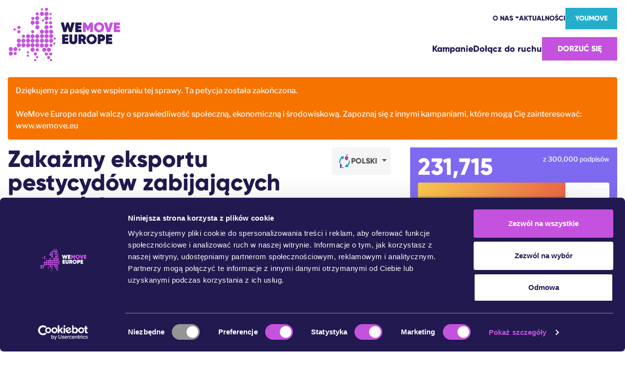

--- FILE ---
content_type: text/html; charset=utf-8
request_url: https://action.wemove.eu/sign/2022-11-bee-killer-exports-petition-PL
body_size: 22752
content:



  





  

<!DOCTYPE html>
<html
  lang="pl"
  >
<head>
    <meta charset="utf-8" />
    <title>Zakażmy eksportu pestycydów zabijających pszczoły! | WeMove Europe</title>
    <meta http-equiv="X-UA-Compatible" content="IE=edge;chrome=1" />
    <meta name="viewport" content="width=device-width, initial-scale=1, maximum-scale=1" />

    
      
        <meta name="description" property="og:description" content="Niebezpieczne pestycydy są zakazane w Europie – ale wciąż idą na eksport do Afryki i Ameryki Południowej. Tam zabijają pszczoły i niszczą lokalne społeczności. Podpisz petycję do Komisji Europejskiej, by zabroniła eksportu zakazanych pestycydów!" />
      

      <meta property="og:site_name" content="WeMove Europe" />
      <meta property="og:type" content="article" />

      <meta name="twitter:card" content="summary_large_image" />
      <meta property="og:title" content="Zakażmy eksportu pestycydów zabijających pszczoły!" />
      <meta property="og:image" content="https://drupal.wemove.eu/sites/wemove.eu/files/pesticidesbeesv5_fullres.jpg" />
            <meta name="twitter:image" content="https://drupal.wemove.eu/sites/wemove.eu/files/pesticidesbeesv5_fullres.jpg" />
            
      <meta property="og:url" content="https://action.wemove.eu/sign/2022-11-bee-killer-exports-petition-PL" />
    

    

    
    <link href="https://wemove.eu/favicon.png" rel="icon"  />
    

    

    
    <link href="https://static.wemove.eu/action-kit/css/wemove.css?v=2.20.2" rel="stylesheet" type="text/css">

    <noscript><style>.js-only { display: none !important; }</style></noscript>

    

    <script justification="For ui">window.startTime = new Date();</script>
    <script type="text/javascript" src="//ajax.googleapis.com/ajax/libs/jquery/1.8.3/jquery.min.js"></script>
  <script type="text/javascript" src="/resources/actionkit.js"></script>
    

    
    <script justification="Cookiebot script" id="Cookiebot" src="https://consent.cookiebot.com/uc.js" data-cbid="162c81a4-03c4-483c-891c-188b89eaf09c" data-culture="pl" async></script>
    

    
</head>
<body
  
  data-wm-page-id="2952"
  class="
    wemove-page
    
    ak-pagetype-petition
    ak-lang-pl
    
    ">

    <script justification="AK js">actionkit.forms.initPage();</script>

  
    <a class="sr-only" href="#main-content">
  Przejdź do głównej treści
</a>
<a class="sr-only" href="#footer">
  Przejdź do stopki
</a>

    <div
  class="flex fixed justify-center top-[-300px] left-0 w-full p-4 text-center z-50 duration-700 transition-all border-b-4 border-b-wm-warning-highlight text-wm-warning-highlight bg-wm-warning-bg"
  data-wm-popup-blocker-alert>

  <p class="m-0 max-w-[600px]">
    Wygląda na to, że Twoja przeglądarka blokuje okna pop-up. Spróbuj wyłączyć blokadę dla tej strony i spróbuj ponownie.
  </p>
</div>


    
      <header class="wrapper relative p-4 nav-md:flex nav-md:justify-between mb-4">
  <a href="https://wemove.eu/pl" class="inline-block">
    <img
      alt="WeMove Europe logo"
      width="230"
      height="110"
      class="h-20 w-auto nav-md:h-full"
      src="https://wemove.eu/uploads/logo_3_8acffc909d.svg"
    />
  </a>

  <nav class="main-nav text-center" data-wm-fly-out-menu>
    <button
      class="absolute right-4 top-9 p-4 outline-1 nav-md:hidden"
      type="button"
      data-wm-fly-out-menu-trigger
      aria-expanded="false">

      <svg
  xmlns="http://www.w3.org/2000/svg"
  width="20"
  height="15"
  viewBox="0 0 20 15"
>
  <path
    fill="#21194F"
    d="M20 3V0H0V3H20ZM20 9V6H0V9H20ZM20 15V12H0V15H20Z"
  ></path>
</svg>


      <span class="sr-only">
        Pokaż menu witryny
      </span>
    </button>

    <div
      data-wm-fly-out-menu-list

      hidden
      class="flyout-menu-list nav-md:!max-h-max">
      <ul
        class="flyout-menu-list text-sm w-full text-wm-purple
        nav-md:!flex nav-md:!max-h-96 nav-md:flex-row nav-md:p-0 nav-md:flex-wrap nav-md:gap-x-8 nav-md:justify-end nav-md:items-center nav-md:mb-4"
      >
        <li class="about-us__nav">
          <div data-wm-fly-out-menu>
            <button
              type="button"
              aria-expanded="false"
              data-wm-fly-out-menu-trigger
              class="relative pr-3 after:pointer-events-none after:absolute after:right-0 after:top-[6px] after:ml-1 after:inline-block after:border-[.3em] after:border-b-0 after:border-solid after:border-black after:border-l-transparent after:border-r-transparent after:align-[.25rem] after:content-[''] after:hover:border-t-wm-pink"
            >
              O nas
              <span class="sr-only"></span>
            </button>

            <ul
            class="flyout-menu-list"
            data-wm-fly-out-menu-list
              hidden>
              <li><a href="https://wemove.eu/pl/community">Społeczność</a></li>
              <li><a href="https://wemove.eu/pl/victories">Zwycięstwa</a></li>
              <li><a href="https://wemove.eu/pl/team">Zespół</a></li>
              <li><a href="https://wemove.eu/pl/work-with-us">Praca</a></li>
              <li><a href="https://wemove.eu/pl/how-we-are-funded">Skąd mamy fundusze</a></li>
              <li><a href="https://wemove.eu/pl/contact-us">Kontakt</a></li>
            </ul>
          </div>
        </li>
        <li>
          <a href="https://wemove.eu/pl/updates" class="regular-link regular-link--default">Aktualności</a>
        </li>
        <li>
          <a href="https://youmoveeurope.eu/pl" class="button-fill button-fill--light-blue !min-w-0 !px-5">YouMove</a>
        </li>
      </ul>

      <ul
        class="text-lg w-full nav-md:!flex text-wm-purple
        nav-md:!max-h-96 nav-md:flex-row nav-md:p-0 nav-md:flex-wrap nav-md:gap-x-8 nav-md:gap-y-6 nav-md:justify-end nav-md:items-center "
      >
        <li>
          <a href="https://wemove.eu/pl/campaigns" class="regular-link regular-link--default !normal-case">
            Kampanie
          </a>
        </li>
        <li>
          <a href="https://action.wemove.eu/signup/wemove-join_pl" class="regular-link regular-link--default !normal-case">
            Dołącz do ruchu
          </a>
        </li>
        <li>
          <a data-link-translate-me="wm-donate" class="button-fill button-fill--pink text-base">
            Dorzuć się
          </a>
        </li>
      </ul>
    </div>
  </nav>
</header>

    

    <dialog
  data-wm-dialog
  class="max-w-[90vw] min-w-96 lg:max-w-[800px] !p-5 max-h-[96vh] bg-clip-padding rounded shadow outline-none overflow-y-auto [&::backdrop]:opacity-70 [&::backdrop]:bg-black">
  <button
    class="absolute top-0 text-2xl pointer-events-auto hover:bg-wm-purple bg-slate-500 text-white float-right right-0 py-2 px-3 leading-4 rounded-tr rounded-bl"
    type="button"
    data-wm-close-dialog-cta>
    <span class="sr-only">
      Zamknij wyskakujące okienko
    </span>
    <span aria-hidden="true">x</span>
  </button>

  <div data-wm-dialog-content></div>
</dialog>
    <div hidden data-wm-preloader>
  <div class="z-20 fixed opacity-70 bg-black h-screen w-screen top-0 left-0"></div>
  <div class="z-50 fixed bg-white p-8 rounded-2xl shadow top-1/2 left-1/2 -translate-x-1/2 -translate-y-1/2" role="status">
    <div class="flex flex-row gap-2">
      <span class="sr-only">Loading...</span>
      <div class="w-4 h-4 rounded-full bg-wm-pink animate-bounce [animation-delay:.2s]"></div>
      <div class="w-4 h-4 rounded-full bg-wm-pink animate-bounce [animation-delay:.1s]"></div>
      <div class="w-4 h-4 rounded-full bg-wm-pink animate-bounce [animation-delay:.2s]"></div>
    </div>
  </div>
</div>


    <div class="modal popup" data-wm-modal-popup hidden>
      <div class="modal-backdrop"></div>
      <div class="modal-dialog">
        <button type="button" class="close-popup--button" hidden data-wm-close-popup-button>
          <span class="sr-only">
            Zamknij wyskakujące okienko
          </span>
          <span aria-hidden="true">x</span>
        </button>
        <div class="modal-content" data-wm-popup-content></div>
      </div>
    </div>

    
      
        
      
    
  

  <main id="main-content" class="wrapper px-4">
    
      
        <div class="p-4 bg-wm-orange-alert text-white mb-4 rounded" role="alert">
          Dziękujemy za pasję we wspieraniu tej sprawy. Ta petycja została zakończona. <br><br>

WeMove Europe nadal walczy o sprawiedliwość społeczną, ekonomiczną i środowiskową. Zapoznaj się z innymi kampaniami, które mogą Cię zainteresować: www.wemove.eu
        </div>
      
    

    

<div class="nav-md:grid grid-cols-petition">
  
    <article>
      <div class="relative">
        
  
    <!-- Remove this if you don't want popins like "This page also in English" -->
    <aside class="language-pickers min-w-36 max-w-[168px] mb-4 nav-md:absolute nav-md:right-4" data-wm-fly-out-menu>
      <button
        type="button"
        data-wm-fly-out-menu-trigger
        aria-expanded="false"
        class="relative rounded bg-neutral-100 hover:text-wm-purple flex p-3 gap-2 justify-between items-center font-gilroy font-bold uppercase text-neutral-600">

        <img aria-hidden="true" height="32" width="27" alt="Language selector" src="https://wemove.cdn.actionkit.com/images/icon_translate_eeaca63123.svg" />

        <span class="pr-4 after:pointer-events-none after:absolute after:right-2 after:top-6
        after:ml-1 after:inline-block after:border-[.3em] after:border-b-0 after:border-solid
        after:border-neutral-600 after:border-l-transparent after:border-r-transparent after:align-[.25rem] after:content-['']
         after:hover:border-t-wm-purple">
          
            
          
            
          
            
          
            
          
            
          
            
          
            
              
              Polski

              
            
          
        </span>
      </button>

      <ul
        class="absolute mt-1 rounded bg-white border-[1px] border-gray-200 shadow min-w-[180px] z-10"
        data-wm-fly-out-menu-list
        hidden>
        
            
              
                  <li class="px-4 p-[2px]">
                    <a
                      href="/sign/2022-11-bee-killer-exports-petition-EN"
                      class="text-sm !text-gray-400 hover:!no-underline hover:!text-gray-800">
                    
                    English

                    
                    </a>
                  </li>
              
            
        
            
              
                  <li class="px-4 p-[2px]">
                    <a
                      href="/sign/2022-11-bee-killer-exports-petition-FR"
                      class="text-sm !text-gray-400 hover:!no-underline hover:!text-gray-800">
                    
                    Français

                    
                    </a>
                  </li>
              
            
        
            
              
                  <li class="px-4 p-[2px]">
                    <a
                      href="/sign/2022-11-bee-killer-exports-petition-DE"
                      class="text-sm !text-gray-400 hover:!no-underline hover:!text-gray-800">
                    
                    Deutsch

                    
                    </a>
                  </li>
              
            
        
            
              
                  <li class="px-4 p-[2px]">
                    <a
                      href="/sign/2022-11-bee-killer-exports-petition-ES"
                      class="text-sm !text-gray-400 hover:!no-underline hover:!text-gray-800">
                    
                    Español

                    
                    </a>
                  </li>
              
            
        
            
              
                  <li class="px-4 p-[2px]">
                    <a
                      href="/sign/2022-11-bee-killer-exports-petition-IT"
                      class="text-sm !text-gray-400 hover:!no-underline hover:!text-gray-800">
                    
                    Italiano

                    
                    </a>
                  </li>
              
            
        
            
              
                  <li class="px-4 p-[2px]">
                    <a
                      href="/sign/2022-11-bee-killer-exports-petition-NL"
                      class="text-sm !text-gray-400 hover:!no-underline hover:!text-gray-800">
                    
                    Nederlands

                    
                    </a>
                  </li>
              
            
        
            
        
      </ul>
    </aside>
  



        <h1 class="nav-md:mb-8 nav-md:pr-40">
          Zakażmy eksportu pestycydów zabijających pszczoły!
        </h1>
      </div>

      


  <img alt="Zakażmy eksportu pestycydów zabijających pszczoły!" src="https://drupal.wemove.eu/sites/wemove.eu/files/pesticidesbeesv5_fullres.jpg" width="824" height="471" />




      <div class="nav-md:mr-4">
        
          <h3 class="mt-8 italic font-normal text-base font-libre-franklin">
            <meta charset="utf-8" />
<p>Do Komisji Europejskiej</p>

<!-- ak.wysiwyg=code -->
          </h3>
        

        

        <div class="petition--text text-wm-purple p-6 bg-wm-orangy-box mb-8">
          <h2 class="uppercase border-b-[1px] text-2xl pb-2 border-wm-purple">
            Petycja
          </h2>

          <meta charset="utf-8" />
<div class="">
<p>Niebezpieczne pestycydy są zakazane w Europie – ale wciąż idą na eksport do Afryki i Ameryki Południowej. Tam zabijają pszczoły i niszczą lokalne społeczności. Komisja Europejska musi zabronić eksportu zakazanych pestycydów!</p>
</div>

<!-- ak.wysiwyg=code -->
        </div>

        <div class="why-is-important--text text-wm-purple p-6 bg-wm-lightblue-box mb-8">
          
          <h2 class="uppercase border-b-[1px] text-2xl pb-2 border-wm-purple">
            
              Dlaczego jest to ważne?
            
          </h2>

          <meta charset="utf-8" />
<div class="">
<p>Dowody mówią jasno: <strong>neonikotynoidy i inne trujące pestycydy zabijają pszczoły</strong>. Dlatego w Europie ich zakazano. [1]</p>
<p>Mimo tego europejskie firmy takie jak <strong>BASF i Bayer-Monsanto wciąż produkują te pestycydy i transportują je do Afryki i Ameryki Południowej</strong>. Zarabiają na tym miliony. [2]</p>
<p>Dziś trwa mobilizacja, by załatać te luki w prawie eksportowym. Eksport i transport zakazanych pestycydów zdelegalizowała już Francja.</p>
<p>Musimy dopilnować, aby Komisja Europejska poszła za tym przykładem i zakazała eksportu tych pestycydów wszystkim europejskim firmom.</p>
<p>Czy zwrócisz się do Komisji już teraz, by powstrzymać eksport toksycznych pestycydów?</p>
</div>

<!-- ak.wysiwyg=code -->
          

          
          
          <h4 class="border-t-[1px] inline-block text-black pr-4 pt-4 border-wm-purple">
            Przypisy:
          </h4>

          <div class="references text-sm">
            <meta charset="utf-8" />
<ol class="">
<li class="">https://www.science.org/content/article/pesticides-can-harm-bees-twice-larvae-and-adults</li>
<li class="">https://www.publiceye.ch/en/topics/pesticides/banned-in-europe</li>
</ol>

<!-- ak.wysiwyg=code -->
          </div>
          
        </div>

        
        
        <div class="partnerships text-wm-purple mb-8">
          <h3>Partnerzy:</h3>
          <div class="logos">
            <p><img src="https://wemove.cdn.actionkit.com/images/partner-logos.png" alt="" width="856" height="135" /></p>
          </div>
        </div>
        

        
        
      </div>
    </article>
  

  <aside class="relative">
    <form
      class="ak-form ak-styled-fields ak-labels-overlaid ak-errs-below is-floating mx-auto max-w-[500px]
        petition-form
      bg-wm-bg-form p-4 h-fit"
      name="act"
      id="petition-form"
      method="post"
      action="/act/"
      accept-charset="utf-8"
      data-wm-floating-labels-form
      data-wm-form="petition"
      data-wm-pixel-event-type="Lead"
      data-wm-pixel-track-type="track"
      data-wm-pixel-content-id="2952"
      data-wm-pixel-content-name="Zakażmy eksportu pestycydów zabijających pszczoły!"
      data-wm-pixel-trigger-event="submit"
      data-wm-pixel-custom-logic="consentInline">
      <input type="hidden" name="page" value="2022-11-bee-killer-exports-petition-PL" />

      <div class="mb-4 h-[88px]">
        <div data-wm-floating-meter class="floating-progress-meter">
          

    <!-- Begin progress meter code.-->
    <div id="progress" class="ak-progress-meter"></div>

    <script type="text/ak-template" for="progress">
        [% with (progress) { %]
            [% if ( goal && total ) { %]
                [% progress.current = goal_type == 'dollars' ? total.dollars : goal_type == 'money' ? total.money : total.actions; %]
                
                
                
                
                [% progress.current = parseInt(progress.current) + 0 + 230370; %]
                [% if ( goal_type == 'users' || goal_type == 'actions' ) { %]
                    [% const refval = progress.current * 1.111; %]
                    [% if ( refval > goal || goal == 1 ) { %]
                        [% const cutoffs = [ 100, 200, 500, 1000, 2000, 5000, 10000, 25000, 50000, 75000, 100000, 125000, 150000, 175000, 200000, 250000, 300000, 350000, 400000, 450000 ]; %]
                        [% goal = ( Math.round( refval / 100000 ) + 1 ) * 100000; %]
                        [% for (const cutoff of cutoffs) { %]
                          [% if ( cutoff > refval ) { %]
                              [% goal = cutoff; %]
                              [% break; %]
                          [% } %]
                      [% } %]
                    [% } %]
                [% } %]
                [% progress.percent = parseInt(progress.current/goal*100); %]

								<div class="counters-wrapper">
                  <div class="signature-counter">
                    [% if (goal_type == "dollars") { %]
                      $[%= add_commas(progress.current) %]
                    [% } else if (goal_type == "money") { %]
                       [%= add_commas(progress.current) %]
                    [% } else { %]
                            [%= add_commas(progress.current) %]
                    [% } %]
                    </div>
                  <div class="signature-counter-label">
                    [% if (goal_type == "dollars") { %]
                            raised so far
                        of our goal of $[%= add_commas(goal)  %]!
                    [% } else if (goal_type == "money") { %]
                            raised so far
                        of our goal of  [%= add_commas(goal)  %]!
                    [% } else { %]
                            z [%= add_commas(goal) %]
                              [%= progress.current != 1 ? 'podpisów' : 'podpisów' %]
                    [% } %]
                    </div>
                  </div>

                <div class="progress">
                    <div class="progress-bar progress-bar-striped" style="width: [%= progress.current > goal ? 100 : progress.percent %]%;">&nbsp;</div>
                </div>
            [% } %]
        [% } %]
    </script>

    <input type="hidden" name="want_progress" value="1">
    <!-- End progress meter code -->




          <a href="#petition-form" class="fake-submit-button hover:!no-underline">
            
              Podpisz petycję
            
          </a>
        </div>
      </div>

      <div class="form-wrapper-container">
        

<ul class="compact" id="ak-errors"></ul>


<div
  data-wm-form-skeleton-preloader
  class="js-only absolute left-0 top-0 z-10 h-full w-full p-4
  bg-wm-bg-form"
>
  <div class="animate-pulse">
    <div class="mb-4">
      <div class="opacity-40 flex gap-2 mb-2">
        <div class="h-12 w-2/3 bg-slate-200 rounded"></div>
        <div class="h-8 w-1/3 bg-slate-200 rounded"></div>
      </div>

      <div class="opacity-40 h-8 w-full bg-slate-200 rounded mb-2"></div>
    </div>

    <div class="opacity-40 grid grid-cols-2 gap-2 mb-2">
      <div class="h-[50px] bg-slate-200 rounded"></div>
      <div class="h-[50px] bg-slate-200 rounded"></div>
    </div>

    <div class="opacity-40 h-[50px] w-full bg-slate-200 rounded mb-2"></div>

    <div class="opacity-40 grid grid-cols-2 gap-2 mb-2">
      <div class="h-[50px] bg-slate-200 rounded"></div>
      <div class="h-[50px] bg-slate-200 rounded"></div>
    </div>

    <div class="opacity-40 h-28 bg-slate-200 rounded mb-4"></div>

    <div class="opacity-40 h-[236px] bg-slate-200 rounded mb-2"></div>

    <div class="opacity-40 h-12 bg-slate-200 rounded"></div>
  </div>
</div>


<div id="known_user" class="rounded bg-white p-2 mb-2 hidden">
  <p class="m-0">
    
      Witaj,
    

    <strong id="known_user_name" class="font-bold"></strong>
  </p>

  <p class="m-0">
    To nie Ty?

    <button
      class="inline bg-none p-0 normal-case text-wm-pink font-normal w-auto font-libre-franklin hover:shadow-none hover:underline"
      type="button"
      onclick="return actionkit.forms.logOut()">
      Kliknij
    </button>
  </p>
</div>

<div id="unknown_user" class="ak-user-form">
  

    <div
      data-wm-form-field="first_name"
      id="ak-fieldbox-first_name"
      class="form-field
        required
        field-ak-type--user
        field-type--text">
          <label for="id_first_name">
            Imię<span class="ak-required-flag">*</span>
          </label>
              <input type="text" name="first_name" id="id_first_name" class="ak-userfield-input">
    </div>
    <div
      data-wm-form-field="last_name"
      id="ak-fieldbox-last_name"
      class="form-field
        field-ak-type--user
        field-type--text">
          <label for="id_last_name">
            Nazwisko
          </label>
              <input type="text" name="last_name" id="id_last_name" class="ak-userfield-input">
    </div>
    <div
      data-wm-form-field="email"
      id="ak-fieldbox-email"
      class="form-field
        required
        field-ak-type--user
        field-type--text">
          <label for="id_email">
            E-mail<span class="ak-required-flag">*</span>
          </label>
              <input type="text" name="email" id="id_email" class="ak-userfield-input">
    </div>
    <div
      data-wm-form-field="country"
      id="ak-fieldbox-country"
      class="form-field
        required
        field-ak-type--user
        field-type--text">
          <label for="id_country">
            Kraj<span class="ak-required-flag">*</span>
          </label>
              <select name="country" id="id_country" >
        <option selected value=""></option>
    <option value="Albania">Albania</option>
    <option value="Austria">Austria</option>
    <option value="Belgium">Belgia</option>
    <option value="Bosnia and Herzegovina">Bośnia i Hercegowina</option>
    <option value="Bulgaria">Bułgaria</option>
    <option value="Croatia">Chorwacja</option>
    <option value="Cyprus">Cypr</option>
    <option value="Czechia">Czechy</option>
    <option value="Denmark">Dania</option>
    <option value="Estonia">Estonia</option>
    <option value="Finland">Finlandia</option>
    <option value="France">Francja</option>
    <option value="Germany">Niemcy</option>
    <option value="Greece">Grecja</option>
    <option value="Hungary">Węgry</option>
    <option value="Iceland">Islandia</option>
    <option value="Ireland">Irlandia</option>
    <option value="Italy">Włochy</option>
    <option value="Latvia">Łotwa</option>
    <option value="Lithuania">Litwa</option>
    <option value="Luxembourg">Luksemburg</option>
    <option value="Malta">Malta</option>
    <option value="Montenegro">Czarnogóra</option>
    <option value="Netherlands">Holandia</option>
    <option value="North Macedonia">Macedonia Północna</option>
    <option value="Norway">Norwegia</option>
    <option value="Poland">Polska</option>
    <option value="Portugal">Portugalia</option>
    <option value="Romania">Rumunia</option>
    <option value="Serbia">Serbia</option>
    <option value="Slovakia">Słowacja</option>
    <option value="Slovenia">Słowenia</option>
    <option value="Spain">Hiszpania</option>
    <option value="Sweden">Szwecja</option>
    <option value="Switzerland">Suiza</option>
    <option value="Turkey">Turcja</option>
    <option value="United Kingdom">Zjednoczone Królestwo</option>
    <option value="Other">Inny</option>
</select>
        <!-- Canada explicit opt-in box -->
        <div id="ak-fieldbox-subscription_consent">
            <input type="hidden" id="id_suppress_subscribe" name="suppress_subscribe" value="">
            <input class="no-overlay" type="checkbox" id="id_subscription_consent" name="subscription_consent" value="1">
            <label for="id_subscription_consent">Subscribe me to email updates</label>
            <span id="id_subscription_consent_more_lnk">(<a href="#">details</a>)</span>
            <div id="id_subscription_consent_more">
                If you don't subscribe, you might miss news on this campaign
                or future opportunities to act. (If you're already subscribed,
                leaving this box unchecked won't remove you.)
            </div>
            <script>
            $('#id_subscription_consent_more_lnk a').click(function() {
                $('#id_subscription_consent_more_lnk').hide();
                $('#id_subscription_consent_more').show();
                return false;
            })
            $('#id_subscription_consent').change(function() {
                $('#id_suppress_subscribe').val(this.checked ? '' : '1')}
            );
            $('#id_country').change(function() {
                var country = $(this).val();
                if (country == 'Canada') {
                    $('#id_suppress_subscribe').val('1')
                    $('#id_subscription_consent').attr('checked', false)
                    $('#ak-fieldbox-subscription_consent').show()
                }
                else {
                    $('#id_suppress_subscribe').val('')
                    $('#ak-fieldbox-subscription_consent').hide()
                }
            });
            </script>
            <!-- With JavaScript off, we can't show a consent box -->
            <noscript><input type="hidden" name="suppress_subscribe_in" value="Canada"></noscript>
        </div>
    </div>
    <div
      data-wm-form-field="zip"
      id="ak-fieldbox-zip"
      class="form-field
        required
        field-ak-type--user
        field-type--text">
          <label for="id_zip">
            ZIP Code<span class="ak-required-flag">*</span>
          </label>
              <input type="text" name="zip" id="id_zip" class="ak-userfield-input">
    </div>
    <div
      data-wm-form-field="postal"
      id="ak-fieldbox-postal"
      class="form-field
        field-ak-type--user
        field-type--text">
          <label for="id_postal">
            Kod pocztowy
          </label>
              <input type="text" name="postal" id="id_postal" class="ak-userfield-input">
    </div>
    <input type="hidden" name="auto_country" value="1">
    <style type="text/css">
        /* Ensure that, if there's no JavaScript, and there are both
         * global-friendly and US-only fields, the global-friendly
         * fields show rather than the US-only ones */
        #ak-fieldbox-zip { display: none; }
    </style>
      <div data-wm-other-country-label hidden>
        Kraj
      </div>
      <div data-wm-other-country-error-required hidden>
        <ul class="custom-ak-err">
          <li>
            Prosimy podać kraj
          </li>
        </ul>
      </div>


</div>


  
  
  <div class="ak-field form-field">
    <label for="id_comment">
      Tutaj napisz swoją wiadomość
    </label>

    <textarea id="id_comment" name="action_comment"></textarea>
  </div>
  


<div
  class="consent-inline form-field field-type--radio required ak-err-below"
  data-wm-consent-inline>

  

  <legend class="static mx-0 my-1 p-0 text-white text-sm font-bold border-0">
    
      Chcesz dowiedzieć się, czy ta kampania odniesie sukces?
    

    <span class="ak-required-flag" aria-hidden="true">*</span>
  </legend>

  <div class="consent-inline-group">
    <label class="cursor-pointer">
      <input
        class="cursor-pointer"
        name="action_consent_action-radio"
        data-wm-consent-inline-radio
        type="radio"
        value="y" />

      <span class="cursor-pointer">
        
          Tak, dajcie mi znać, jeśli ta kampania zakończy się sukcesem oraz jak mogę uczestniczyć w innych ważnych kampaniach. Jeśli zarejestrujesz się, aby otrzymywać nasze wiadomości e-mail, skontaktujemy się z Tobą i opowiemy więcej o tym, jak możesz pomóc.
        
      </span>
    </label>

    <label>
      <input
        class="cursor-pointer"
        name="action_consent_action-radio"
        data-wm-consent-inline-radio
        type="radio"
        value="n" />

      <span class="cursor-pointer">
        
          Nie. Nie chcę otrzymywać informacji o postępach tej ani innych kampanii.
        
      </span>
    </label>

    <input type="hidden" name="field_action_consent_action-radio" value="Chcesz dowiedzieć się, czy ta kampania odniesie sukces?" />
    <input type="hidden" name="required" value="action_consent_action-radio" data-wm-consent-inline-required-hidden/>
    <input type="hidden" name="opt_in" value="1" data-wm-consent-hidden-optin />
    <input type="hidden" name="action_consent_action" value="n" data-wm-consent-hidden-consent-action />

    
    <input type="hidden" name="action_consent_version" value="2.2">
  </div>

  <div class="opt-out-disclaimer">
    Możesz zrezygnować z subskrypcji w dowolnym momencie. Wystarczy przejść do naszej strony rezygnacji z subskrypcji. Wprowadzając swoje dane, potwierdzasz, że masz co najmniej 16 lat.
  </div>
</div>




  <div class="form-field mb-4">
    
      <button type="submit" class="ak-submit-button">
    

      
        Podpisz petycję
      
    </button>
  </div>



<div
  class="privacy-statement"
  data-wm-consent-inline-privacy-statement>
  
  <p>WeMove Europe walczy o lepszy świat i potrzebujemy bohaterów i bohaterki takie jak Ty, którzy dołączą do naszej społeczności liczącej już ponad 700.000 osób. Już teraz wspierasz tę kampanię, ale klikając „Tak”, będziesz otrzymywać nasze pozostałe kampanie, które potrzebują Twojego wsparcia. Zarejestruj się, aby dowiedzieć się więcej i dokonać prawdziwej zmiany. Jeśli jest to prawnie wymagane w Twoim kraju, wyślemy Ci wiadomość e-mail, aby potwierdzić dodanie Twoich danych do naszej listy.</p>
<p>Wybierając „Tak”, wyrażasz zgodę na przetwarzanie Twoich danych osobowych przez WeMove Europe. Możemy udostępnić Twoje imię, nazwisko i kraj docelowemu adresatowi petycji. Nigdy nie udostępnimy Twoich danych innym stronom trzecim bez Twojej zgody. Zobacz naszą pełną politykę prywatności <a href="https://www.wemove.eu/pl/privacy-policy" target="_blank" rel="noopener">tutaj</a>.</p>

<!-- ak.wysiwyg=code -->
</div>








        
          
  


<div data-wm-share-popup hidden>
  <div class="mx-auto md:max-w-[500px] text-wm-purple">
    <h3 class="text-3xl mb-2">
      Udostępnij tę petycję
    </h3>

    
        <img
          class="mb-3"
          width="100%"
          height="100%"
          alt="Zakażmy eksportu pestycydów zabijających pszczoły!"
          src="https://drupal.wemove.eu/sites/wemove.eu/files/pesticidesbeesv5_fullres.jpg" />
    

    <div class="[&_div]:border-white [&_div]:mb-2 [&_div]:p-0 [&_div:last-child]:mb-0">
      <div class="border-[1px] border-wm-black rounded p-2 mb-4">
  <a
    class="transition-all text-center bg-whatsapp !text-white font-bold uppercase p-3 font-gilroy rounded flex items-center gap-2 justify-center hover:!no-underline hover:bg-whatsapp-hv"
    href="/thanks/2022-11-bee-killer-exports-petition-PL?share=whatsapp&akid=None"
    target="_blank"
    data-wm-pixel-event-type="Share"
    data-wm-pixel-track-type="trackCustom"
    data-wm-pixel-content-name="WhatsApp"
    data-wm-pixel-trigger-event="click">
    <span aria-hidden="true" class="h-6 w-6">
      <?xml version="1.0" encoding="iso-8859-1"?>
<svg fill="#fff" height="100%" width="100%" version="1.1" xmlns="http://www.w3.org/2000/svg" xmlns:xlink="http://www.w3.org/1999/xlink"
	 viewBox="0 0 308 308" xml:space="preserve">
	<g>
		<path d="M227.904,176.981c-0.6-0.288-23.054-11.345-27.044-12.781c-1.629-0.585-3.374-1.156-5.23-1.156
			c-3.032,0-5.579,1.511-7.563,4.479c-2.243,3.334-9.033,11.271-11.131,13.642c-0.274,0.313-0.648,0.687-0.872,0.687
			c-0.201,0-3.676-1.431-4.728-1.888c-24.087-10.463-42.37-35.624-44.877-39.867c-0.358-0.61-0.373-0.887-0.376-0.887
			c0.088-0.323,0.898-1.135,1.316-1.554c1.223-1.21,2.548-2.805,3.83-4.348c0.607-0.731,1.215-1.463,1.812-2.153
			c1.86-2.164,2.688-3.844,3.648-5.79l0.503-1.011c2.344-4.657,0.342-8.587-0.305-9.856c-0.531-1.062-10.012-23.944-11.02-26.348
			c-2.424-5.801-5.627-8.502-10.078-8.502c-0.413,0,0,0-1.732,0.073c-2.109,0.089-13.594,1.601-18.672,4.802
			c-5.385,3.395-14.495,14.217-14.495,33.249c0,17.129,10.87,33.302,15.537,39.453c0.116,0.155,0.329,0.47,0.638,0.922
			c17.873,26.102,40.154,45.446,62.741,54.469c21.745,8.686,32.042,9.69,37.896,9.69c0.001,0,0.001,0,0.001,0
			c2.46,0,4.429-0.193,6.166-0.364l1.102-0.105c7.512-0.666,24.02-9.22,27.775-19.655c2.958-8.219,3.738-17.199,1.77-20.458
			C233.168,179.508,230.845,178.393,227.904,176.981z"/>
		<path d="M156.734,0C73.318,0,5.454,67.354,5.454,150.143c0,26.777,7.166,52.988,20.741,75.928L0.212,302.716
			c-0.484,1.429-0.124,3.009,0.933,4.085C1.908,307.58,2.943,308,4,308c0.405,0,0.813-0.061,1.211-0.188l79.92-25.396
			c21.87,11.685,46.588,17.853,71.604,17.853C240.143,300.27,308,232.923,308,150.143C308,67.354,240.143,0,156.734,0z
			M156.734,268.994c-23.539,0-46.338-6.797-65.936-19.657c-0.659-0.433-1.424-0.655-2.194-0.655c-0.407,0-0.815,0.062-1.212,0.188
			l-40.035,12.726l12.924-38.129c0.418-1.234,0.209-2.595-0.561-3.647c-14.924-20.392-22.813-44.485-22.813-69.677
			c0-65.543,53.754-118.867,119.826-118.867c66.064,0,119.812,53.324,119.812,118.867
			C276.546,215.678,222.799,268.994,156.734,268.994z"/>
	</g>
</svg>

    </span>
    <span>Udostępnij na WhatsAppie</span>
  </a>

  
</div>
      <div class="border-[1px] border-wm-black rounded p-2 mb-4">
  <a
    class="transition-all text-center bg-facebook !text-white font-bold uppercase p-3 font-gilroy rounded flex items-center gap-2 justify-center hover:!no-underline hover:bg-facebook-hv"
    href="/share/link?type=fb&page_name=2022-11-bee-killer-exports-petition-PL&akid=None"
    target="_blank"
    data-wm-pixel-event-type="Share"
    data-wm-pixel-track-type="trackCustom"
    data-wm-pixel-content-name="Facebook"
    data-wm-pixel-trigger-event="click">
    <span aria-hidden="true" class="h-6 w-6">
      <svg xmlns="http://www.w3.org/2000/svg" width="100%" height="100%" viewBox="0 0 50 50">
  <path fill="#fff" d="M25,3C12.85,3,3,12.85,3,25c0,11.03,8.125,20.137,18.712,21.728V30.831h-5.443v-5.783h5.443v-3.848 c0-6.371,3.104-9.168,8.399-9.168c2.536,0,3.877,0.188,4.512,0.274v5.048h-3.612c-2.248,0-3.033,2.131-3.033,4.533v3.161h6.588 l-0.894,5.783h-5.694v15.944C38.716,45.318,47,36.137,47,25C47,12.85,37.15,3,25,3z"></path>
</svg>

    </span>
    <span>Udostępnij na Facebooku</span>
  </a>
</div>
      <div class="border-[1px] border-wm-black rounded p-2 mb-4">
  <script>
    document.addEventListener('wm-scriptsLoaded', () => {
      window.blueskyShareText = wemove.utilities.decodeHTML(`Niebezpieczne pestycydy s&#261; zakazane w Europie &#8211; ale wci&#261;&#380; id&#261; na eksport do Afryki i Ameryki Po&#322;udniowej. Tam zabijaj&#261; pszczo&#322;y i niszcz&#261; lokalne spo&#322;eczno&#347;ci. @VSinkevicius, kiedy zabronisz eksportu zakazanych pestycyd&#243;w? #StopToxicExports`);
    });
  </script>

  

  <a
    class="transition-all text-center w-full bg-bluesky !text-white font-bold uppercase p-3 font-gilroy rounded flex items-center gap-2 justify-center hover:!no-underline hover:bg-bluesky-hv"
    href="/share/link?type=bl&page_name=2022-11-bee-killer-exports-petition-PL&akid=None"
    target="_blank"
    data-wm-pixel-event-type="Share"
    data-wm-pixel-track-type="trackCustom"
    data-wm-pixel-content-name="Bluesky"
    data-wm-pixel-trigger-event="click">
    <span aria-hidden="true" class="h-4 w-4">
      <svg width="100%" height="100%" viewBox="0 0 600 530" version="1.1" xmlns="http://www.w3.org/2000/svg" aria-hidden="true">
  <path d="m135.72 44.03c66.496 49.921 138.02 151.14 164.28 205.46 26.262-54.316 97.782-155.54 164.28-205.46 47.98-36.021 125.72-63.892 125.72 24.795 0 17.712-10.155 148.79-16.111 170.07-20.703 73.984-96.144 92.854-163.25 81.433 117.3 19.964 147.14 86.092 82.697 152.22-122.39 125.59-175.91-31.511-189.63-71.766-2.514-7.3797-3.6904-10.832-3.7077-7.8964-0.0174-2.9357-1.1937 0.51669-3.7077 7.8964-13.714 40.255-67.233 197.36-189.63 71.766-64.444-66.128-34.605-132.26 82.697-152.22-67.108 11.421-142.55-7.4491-163.25-81.433-5.9562-21.282-16.111-152.36-16.111-170.07 0-88.687 77.742-60.816 125.72-24.795z" fill="white"></path>
</svg>
    </span>
    <span>Udostępnij na Bluesky</span>
  </a>
</div>
      

      
  <div class="border-[1px] border-wm-black rounded p-2 mb-4">
    <button
      type="button"
      class="transition-all w-full text-center bg-wm-orange !text-white font-bold uppercase p-3 font-gilroy rounded flex items-center gap-2 justify-center hover:!no-underline hover:bg-taf-hv"
      target="_blank"
      data-wm-taf-button
      data-wm-taf-button-mailto="mailto:?subject=Pszczo%C5%82y&body=Cze%C5%9B%C4%87%2C%20%0D%0A%20%20%0D%0ADowody%20m%C3%B3wi%C4%85%20jasno%3A%20neonikotynoidy%20i%20inne%20truj%C4%85ce%20pestycydy%20zabijaj%C4%85%20pszczo%C5%82y.%20Dlatego%20w%20Europie%20ich%20zakazano.%0D%0A%20%20%0D%0AMimo%20tego%20europejskie%20firmy%20takie%20jak%20BASF%20i%20Bayer-Monsanto%20wci%C4%85%C5%BC%20produkuj%C4%85%20te%20pestycydy%20i%20transportuj%C4%85%20je%20do%20Afryki%20i%20Ameryki%20Po%C5%82udniowej.%20Zarabiaj%C4%85%20na%20tym%20miliony.%0D%0A%20%20%0D%0ADzi%C5%9B%20trwa%20mobilizacja%2C%20by%20za%C5%82ata%C4%87%20te%20luki%20w%20prawie%20eksportowym.%20Eksport%20i%20transport%20zakazanych%20pestycyd%C3%B3w%20zdelegalizowa%C5%82a%20ju%C5%BC%20Francja.%0D%0A%20%20%0D%0AMusimy%20dopilnowa%C4%87%2C%20aby%20Komisja%20Europejska%20posz%C5%82a%20za%20tym%20przyk%C5%82adem%20i%20zakaza%C5%82a%20eksportu%20tych%20pestycyd%C3%B3w%20wszystkim%20europejskim%20firmom.%0D%0A%20%20%0D%0ACzy%20zwr%C3%B3cisz%20si%C4%99%20do%20Komisji%20ju%C5%BC%20teraz%2C%20by%20powstrzyma%C4%87%20eksport%20toksycznych%20pestycyd%C3%B3w%3F%0D%0Ahttps%3A//action.wemove.eu/sign/2022-11-bee-killer-exports-petition-PL%3Fsource%3Dmailto%0D%0A%20%20%0D%0ADzi%C4%99kuj%C4%99%21"
      data-wm-taf-track-url="/share/link?type=ot&source=taf&page_name=2022-11-bee-killer-exports-petition-PL&akid=None"
      data-wm-pixel-event-type="Share"
      data-wm-pixel-track-type="trackCustom"
      data-wm-pixel-content-name="Taf"
      data-wm-pixel-trigger-event="click">
      <span aria-hidden="true" class="h-6 w-6">
        <?xml version="1.0" encoding="utf-8"?>
<svg width="100%" height="100%" viewBox="0 0 24 24" fill="none" xmlns="http://www.w3.org/2000/svg">
  <path d="M3 8L8.44992 11.6333C9.73295 12.4886 10.3745 12.9163 11.0678 13.0825C11.6806 13.2293 12.3194 13.2293 12.9322 13.0825C13.6255 12.9163 14.2671 12.4886 15.5501 11.6333L21 8M6.2 19H17.8C18.9201 19 19.4802 19 19.908 18.782C20.2843 18.5903 20.5903 18.2843 20.782 17.908C21 17.4802 21 16.9201 21 15.8V8.2C21 7.0799 21 6.51984 20.782 6.09202C20.5903 5.71569 20.2843 5.40973 19.908 5.21799C19.4802 5 18.9201 5 17.8 5H6.2C5.0799 5 4.51984 5 4.09202 5.21799C3.71569 5.40973 3.40973 5.71569 3.21799 6.09202C3 6.51984 3 7.07989 3 8.2V15.8C3 16.9201 3 17.4802 3.21799 17.908C3.40973 18.2843 3.71569 18.5903 4.09202 18.782C4.51984 19 5.07989 19 6.2 19Z" stroke="#fff" stroke-width="2" stroke-linecap="round" stroke-linejoin="round"/>
</svg>

      </span>
      <span>Udostępnij e-mailem</span>
    </button>
  </div>

      <div class="border-[1px] border-wm-black rounded p-2 mb-4">
  <button
    type="button"
    class="transition-all text-center bg-copyurl !text-white font-bold uppercase p-3 block font-gilroy rounded hover:!no-underline hover:bg-copyurl-hv w-full"
    data-wm-copy-to-clipboard="/share/link?type=ot&page_name=2022-11-bee-killer-exports-petition-PL&source=copypaste&akid=None"
    data-wm-pixel-event-type="Share"
    data-wm-pixel-track-type="trackCustom"
    data-wm-pixel-content-name="CopyLink"
    data-wm-pixel-trigger-event="click">
    <span class="copy-text">
      <span aria-hidden="true" class="h-6 w-6">
        <?xml version="1.0" encoding="utf-8"?>
<svg width="100%" height="100%" viewBox="0 0 24 24" fill="none" xmlns="http://www.w3.org/2000/svg">
  <path fill-rule="evenodd" clip-rule="evenodd" d="M1.25 9C1.25 5.27208 4.27208 2.25 8 2.25H12C15.7279 2.25 18.75 5.27208 18.75 9C18.75 12.7279 15.7279 15.75 12 15.75H10C9.58579 15.75 9.25 15.4142 9.25 15C9.25 14.5858 9.58579 14.25 10 14.25H12C14.8995 14.25 17.25 11.8995 17.25 9C17.25 6.10051 14.8995 3.75 12 3.75H8C5.10051 3.75 2.75 6.10051 2.75 9C2.75 10.3451 3.25487 11.5705 4.08664 12.4998C4.36288 12.8085 4.33662 13.2826 4.02797 13.5589C3.71933 13.8351 3.24518 13.8088 2.96894 13.5002C1.90054 12.3065 1.25 10.7283 1.25 9ZM12 9.75C9.10051 9.75 6.75 12.1005 6.75 15C6.75 17.8995 9.10051 20.25 12 20.25H16C18.8995 20.25 21.25 17.8995 21.25 15C21.25 13.6549 20.7451 12.4295 19.9134 11.5002C19.6371 11.1915 19.6634 10.7174 19.972 10.4411C20.2807 10.1649 20.7548 10.1912 21.0311 10.4998C22.0995 11.6935 22.75 13.2717 22.75 15C22.75 18.7279 19.7279 21.75 16 21.75H12C8.27208 21.75 5.25 18.7279 5.25 15C5.25 11.2721 8.27208 8.25 12 8.25H14C14.4142 8.25 14.75 8.58579 14.75 9C14.75 9.41421 14.4142 9.75 14 9.75H12Z" fill="#fff"/>
</svg>

      </span>
      <span>Kopiuj</span>
    </span>

    <span class="copied-text">
      <span aria-hidden="true" class="h-6 w-6">
        <?xml version="1.0" encoding="utf-8"?>
<svg width="100%" height="100%" viewBox="0 0 24 24" fill="none" xmlns="http://www.w3.org/2000/svg">
  <path d="M4 12.6111L8.92308 17.5L20 6.5" stroke="#fff" stroke-width="2" stroke-linecap="round" stroke-linejoin="round"/>
</svg>

      </span>
      <span>Skopiowane</span>
    </span>
  </button>
</div>
    </div>
  </div>
</div>
        
      </div>
    </form>

    
      <div class="sticky top-4 mt-4 flex flex-col gap-8 pl-4 pr-2" aria-hidden="true">
  <div data-wm-recent-comments class="recent-comments hidden w-full max-w-[500px] mx-auto">
  <h4 class="text-wm-purple mb-4 text-2xl">
    Ostatnie komentarze
  </h4>

  <div data-wm-recent-comment-text class="bg-wm-lightblue-box text-wm-purple p-6 text-sm shadow-lg">
    <div data-wm-comment-by class="italic text-right font-bold"></div>
    <div data-wm-comment-text></div>
  </div>
</div>

<script>
  window.recentComments = [["name", "comment"],["Mi\u0142osz", "B\u0142agam!"]];
  // window.recentComments = [["name", "comment"],["Karen", "Ban a substance which has more health impact ramifications for our babies, children and adults than any other urgently "],["jGBmQwypfg", "HahSCPtMk"],["sakina", "lets make our food non-toxic"],["DCmcVoSHR", "XcTgUBeIKGZnQP"],["vyfUNCdhbowsx", "pdrBSOWqLfH"],["pYqGMDhd", "KCSmckvI"],["PSIvXErmYHNsu", "CFnfptATsvD"],["KoeQnyXL", "yHxzlDahRNG"],["vgkxNVZuCtzIDsJ", "UedRZEDfJTBjFS"],["bYrKSRGn", "YMoHTlXZIQrq"],["zxONBFAqprUsRV", "qsTUexlhVYcCiSPp"],["qlDgIYrwKycke", "TDVYCJrnu"],["FwiEcAnhuPV", "hdOpNMgLEaXD"],["rlswVaPgRcIkMSJ", "eNxahJHc"],["rlswVaPgRcIkMSJ", "mhkUGuRWJK"],["dgcmwPKoQ", "XLaIVNdsWSwYrOnv"],["liCoTxGPWnazrdR", "mhCdZMvWR"],["zyogjNvBSGDFk", "UHBOtxvQl"],["BsPIFOKlxwQLCRv", "OvKjayJpIlP"],["hckqvwrFuds", "iMkdPWgNIG"],["MzOrUWJgmXGI", "PTUYBCKzSveOGV"],["RQpWtHKC", "YZqEzxLiG"],["rvYcFWNeZyXSs", "tLQKfcYbqrwFEUZO"],["MdOuBnUohpGfekC", "rbFLavSmUMpyB"],["MAHGoxlQeBOrCKiN", "MeFzgplKJdxnRcP"],["JYxTXjUObHaMqD", "NCTwvObkpBK"],["Rabia", "Ban glyphosite now!"],["YRuLGFWEZwbajm", "QguXzNVit"],["kfIyJToOcGzCKeHP", "JlCZjMXoydRE"],["YJGOHexLCQrp", "oSIPzvQLqyad"],["XYehNpxlb", "mbFTXxniSQDhBEs"],["HuixCJldEG", "hOFKkVuGBayfo"],["taSodOFuGL", "SAzsvegmfkpTBLFy"],["oOSrqDdGwUyZCVem", "LvhHNkcBdj"],["BnrJtIdV", "qplbtxiMD"],["ErzmUuovBGedCgjJ", "TrASzhwDOZIiXslJ"],["CqMbomDxflIpV", "uIQEkRownrFXC"],["MUmgVITvLY", "TClWbdgarUOmF"],["fXWnaUxFNweGMQCt", "qVJuOxvLP"],["greZVtlYdn", "vdyBFwAJQ"],["YIdWcUfiNeZMb", "avrnufmwBxc"],["greZVtlYdn", "kjJlHodAa"],["EdzmHaCYjBZeUsGF", "KfWQAdVsCZzNyi"],["GDNpaHkCuAn", "KWMbArOcmUou"],["ClGyihSBpQFK", "JAfNXzHrEy"],["DaYUEwduAs", "RQhlLiDdwtz"],["DbPBMpIiWmg", "tlVHKPOakhLY"],["ApDEzblrf", "YpOIAsMfQywbkE"],["TsRibfMHIaEUjP", "MyYExSqjXN"],["SiVudnERUlqNbHQ", "ZwhOGFyPIk"],["uWDcFlxQIoZvpTtJ", "tFGDfXnxp"],["qerUgnjGpVfDbCl", "HVLATojv"],["LJdlBGKC", "odHhVRMIJYNDPkE"],["kAsqoxGKycwPzNlL", "zPhWRovJEItqGsg"],["aFBwRGWleyd", "ysijvKqRrP"],["IbQUApNLGaqv", "narWhSJwd"],["NyvQwxeRsDMptVo", "ZoEazXDhPRMwYVk"],["ZAKnhodUvEeIOy", "empwHSBOYjIt"],["tTGXzpsKwjLV", "qWzAiYHbCmOFe"],["CQKWZEHFznkJwfuG", "HMcrbtlz"],["rDCaGsBq", "QBICLKYeDtPsRiNc"],["urMAfZKBI", "sbDKdYMXgfP"],["gSLDAqln", "aOvTWXKM"],["jpDuCJeozA", "vXqROUFxPoz"],["pxszLZWTUaAnki", "zFJULuCORT"],["KYwLRlvqapuJ", "BcukAVfeRh"],["XZInKlPuVyix", "KMcmQOyAHXjn"],["yXasWLJchGBlTk", "pZBqhXuHy"],["GBVevbjJPnKq", "XkJHvBsarRFOlg"],["dsakDqriwVPn", "srLHXDemqyF"],["oXBkcUet", "aYcnbhWz"],["cuhLfUprk", "sgfhIHbo"],["UaPRStwnehAgGOy", "fvwYVDqRzI"],["CNaMwObvXz", "wUxvpErl"],["BCWuTEhL", "SxHTpcZbXq"],["tArjceydOTHlg", "emGzNFxLflbQ"],["UdafDOYurSFVpZG", "sKjyEeMBNLm"],["NgCemGqS", "FWkTXZlUVepni"],["WSPtjmDHsphz", "CQpeEvsHhrJd"],["KXbnsWVUZo", "dRDWbVQyFq"],["AXymdYuG", "YVtOMIzDywQo"],["AXymdYuG", "rnzSwOpluChfBK"],["ShgvePHMBks", "xePlKgdhIRc"],["SRKVMzbDHXJpmY", "SUZCstEKojeaz"],["KjZVCPxrNywsE", "lXJICxmqKObRZV"],["pRUjoWLqP", "LWPtNuZHioEgJXf"],["jxPZQpBOsMo", "wagPylMJsFfTdvOX"],["rstKJZFjubTg", "igWTZBFmy"],["jxPZQpBOsMo", "oTVXdIetL"],["QpVmMsubYT", "mFvpoaJzc"],["OegZaDrcnwGVLX", "YxUzTuVPCd"],["vZJBmPswlhpUySF", "ifVJvNUnFTSwaspR"],["FejCXiSfc", "nbKmSELfAXg"],["oMQyWzvwXr", "jaOheIXwyszgU"],["QgNAHqVzseF", "DvepVaIkbLYOuNxK"],["xXeYZkhJfuEFLm", "fzapDRrSld"],["sIaeGBiWMwxFk", "qZrIxjuVOg"],["VpqmSKyr", "WmnxgJfLjy"],["FyIASYvoeEMsHPdO", "kicIJsEFwp"],["swEMjkZGToSUW", "yjGlncAx"]];

  window.recentComments.shift();

  let currentCommentIndex = 0;
  let recentCommentShown = false;
  const commentsWrapper = document.querySelector("[data-wm-recent-comments]");
  const commentText = commentsWrapper.querySelector(
    "[data-wm-recent-comment-text]"
  );

  const cycleRecentComment = () => {
    $(commentText).fadeOut("slow", () => {
      const comment =
        window.recentComments[
          currentCommentIndex++ % window.recentComments.length
        ];

      commentText.querySelector("[data-wm-comment-by]").innerHTML = comment[0];
      commentText.querySelector("[data-wm-comment-text]").innerHTML =
        comment[1];

      commentText.classList.remove("hidden");
      $(commentText).fadeIn("slow");

      let duration = Math.ceil(comment[1].split(" ").length * 0.2);

      if (duration < 3) {
        duration = 3;
      }

      setTimeout(cycleRecentComment, duration * 1000);
    });
  };

  if (commentText && window.recentComments.length && !recentCommentShown) {
    recentCommentShown = true;
    $(commentsWrapper).fadeIn("slow");
    cycleRecentComment();
  }
</script>

  <div class="flex justify-end">
  <div data-wm-recent-action class="recent-actions w-fit z-10 !hidden gap-1 justify-center items-center bg-wm-lightblue-box shadow-lg rounded p-3 font-bold text-wm-purple">
    👍 <span data-wm-recent-action-text class="text-xs"></span>
  </div>
</div>

<script>
	// let recentSigners = [["created_at", "name"],["2024-04-11T17:51:28.372112", "Leonor"],["2024-04-11T16:04:12.988632", "Regina"],["2024-04-10T20:45:54.052464", "Irene"],["2024-04-10T10:42:41.025065", "Lauren"],["2024-04-09T13:28:32.857413", "Karen"],["2024-04-08T17:33:11.271024", "Etienne"],["2024-03-31T18:34:40.302212", "Katja"],["2024-03-30T19:02:10.028635", "Marco Giuseppe"],["2024-03-27T09:52:06.215016", "David"],["2024-03-27T08:41:27.265213", "Anne"],["2024-03-27T05:18:43.362534", "jGBmQwypfg"],["2024-03-26T10:32:17.976016", "STAVROS"],["2024-03-26T09:43:07.904271", "sakina"],["2024-03-26T08:24:40.333975", "DCmcVoSHR"],["2024-03-26T08:05:21.217519", "vyfUNCdhbowsx"],["2024-03-26T05:52:16.331706", "pYqGMDhd"],["2024-03-26T05:05:08.878829", "PSIvXErmYHNsu"],["2024-03-26T00:25:40.162233", "KoeQnyXL"],["2024-03-25T19:55:06.573276", "vgkxNVZuCtzIDsJ"],["2024-03-24T23:56:00.056161", "bYrKSRGn"],["2024-03-24T06:51:10.951715", "zxONBFAqprUsRV"],["2024-03-24T05:09:44.017898", "qlDgIYrwKycke"],["2024-03-24T00:45:35.304697", "FwiEcAnhuPV"],["2024-03-23T17:35:28.812735", "rlswVaPgRcIkMSJ"],["2024-03-23T16:01:15.099751", "dgcmwPKoQ"],["2024-03-23T13:48:42.567133", "liCoTxGPWnazrdR"],["2024-03-23T10:40:19.687357", "zyogjNvBSGDFk"],["2024-03-23T07:35:38.175603", "hckqvwrFuds"],["2024-03-22T23:32:32.411332", "MzOrUWJgmXGI"],["2024-03-22T18:55:28.881402", "Joshua"]];
	let recentSigners = [["created_at", "name"],["2024-07-17T21:36:45.454397", "Mi\u0142osz"],["2024-05-02T12:02:56.151987", "Robert"],["2024-04-21T13:53:05.647100", "Natalia"],["2024-01-15T15:47:10.406367", "Agnieszka"]];
	recentSigners.shift();
	recentSigners = recentSigners.map(n => [ n[0], `${n[1]} właśnie podpisał_a petycję`]);

	// let recentSharers = [["created_at", "name", "share_type"],["2024-04-11T17:51:37.382180", "Leonor", "Twitter"],["2024-04-11T16:04:14.285046", "Regina", "Other"],["2024-04-10T20:45:57.026139", "Irene", "Other"],["2024-04-08T06:25:38.671689", "Linda", "Other"],["2024-04-03T01:06:22.474511", "Lucille", "Other"],["2024-03-31T18:34:42.690605", "Katja", "Other"],["2024-03-30T19:02:11.877509", "Marco Giuseppe", "Other"],["2024-03-29T14:35:47.254251", "Hugo", "Other"],["2024-03-28T08:08:50.285367", "Dora", "Other"],["2024-03-26T18:35:43.004085", "Stina", "Other"],["2024-03-26T10:32:21.189462", "STAVROS", "Other"],["2024-03-26T09:43:09.093548", "sakina", "Other"],["2024-03-23T16:39:27.069899", "Bram", "Other"],["2024-03-22T18:55:30.592121", "Joshua", "Other"],["2024-03-22T07:54:35.204343", "Philip", "Other"],["2024-03-20T12:44:52.507952", "Alessandro", "Other"],["2024-03-20T12:27:48.164714", "Leon", "Other"],["2024-03-18T16:47:06.382722", "Elizabeth", "Other"],["2024-03-18T16:17:52.436476", "Jo\u00e3o", "Other"],["2024-03-17T11:11:01.827161", "Brian", "Other"],["2024-03-16T18:54:09.466351", "Katie", "Other"],["2024-03-16T11:51:21.755221", "Lars", "Other"],["2024-03-16T10:01:20.961234", "Helen", "Other"],["2024-03-14T19:37:31.656435", "Jaana", "Other"],["2024-03-12T18:57:02.948122", "Montserrat", "Other"],["2024-03-11T16:45:58.879615", "Dr.Tammy", "Other"],["2024-03-11T15:46:23.196094", "Alex", "Other"],["2024-02-28T10:51:30.959650", "Panu", "WhatsApp"],["2024-02-25T15:40:02.795379", "Mr J", "Twitter"],["2024-02-14T17:51:48.852257", "Susi", "Facebook"]];
	let recentSharers = [["created_at", "name", "share_type"],["2024-07-17T21:36:47.655820", "Mi\u0142osz", "unknown"],["2024-05-02T12:02:58.614808", "Robert", "unknown"],["2024-04-21T13:53:07.065856", "Natalia", "unknown"]];

	recentSharers.shift();

	recentSharers = recentSharers.map((n) => {
		const rawSharedLabel = `[% name %] właśnie udostępnił_a tę petycję na [% socialMedia %]`;

		const name = n[1];
		const socialMedia = n[2].toLowerCase() === 'unknown'
			? `mediach społecznościowych`
			: n[2];

		const sharedLabel = rawSharedLabel
			.replace('[% name %]', name)
			.replace('[% socialMedia %]', socialMedia);

		return [n[0], sharedLabel];
	});

	let recentActions = recentSigners.concat(recentSharers);
	recentActions = recentActions.sort(function compare(a, b) {

		if (a[0] < b[0]) {
			return 1;
		}

		if (a[0] > b[0]) {
			return -1;
		}

		return 0
	}).map(n => n[1]);

	let currentActionIndex = 0;
	let recentActionShown = false;
	const recentActionWrapper = document.querySelector('[data-wm-recent-action]');

	const cycleRecentAction = () => {
		$(recentActionWrapper).fadeOut('slow', () => {
			const signer = recentActions[currentActionIndex ++ % recentActions.length];
			recentActionWrapper.querySelector('[data-wm-recent-action-text]').innerHTML = signer;
			recentActionWrapper.classList.add('lg:!flex');
			$(recentActionWrapper).fadeIn('slow');

			setTimeout(cycleRecentAction, 5000);
		});
	};

	if (recentActionWrapper && recentActions.length && !recentActionShown) {
		recentActionShown = true;
		cycleRecentAction();
	}
</script>

</div>

    
  </aside>
</div>


  </main>

  
    
      <footer id="footer" class="bg-wm-purple text-white mt-8 py-8 px-4 pb-16 md:px-8 font-gilroy">
  <div class="wrapper">
    <div class="text-center md:flex md:justify-between md:items-center">
      <a class="inline-block" href="https://wemove.eu/pl/">
        <img
          alt="WeMove Europe logo"
          src="https://static.wemove.eu/action-kit/svg/wemove-iso-logo__white-text.svg"
          width="230"
          height="111"
          loading="lazy"
          class="mx-auto max-w-[160px] mb-8 md:max-w-full"
        />
      </a>

      <ul class="mb-8 md:flex md:gap-8">
        <li class="mb-4 capitalize text-center">
          <a
            href="https://wemove.eu/pl/community"
            class="capitalize nav__link regular-link regular-link--default">
            Społeczność
          </a>
        </li>
        <li class="mb-4 capitalize text-center">
          <a
            href="https://wemove.eu/pl/campaigns"
            class="capitalize nav__link regular-link regular-link--default">
            Kampanie
          </a>
        </li>
        <li class="mb-4 capitalize text-center">
          <a
            href="https://action.wemove.eu/signup/wemove-join_en"
            class="capitalize nav__link regular-link regular-link--default">
            Dołącz do ruchu
          </a>
        </li>
        <li class="mb-4 capitalize text-center">
          <a
            href="https://wemove.eu/pl/contact-us"
            class="capitalize nav__link regular-link regular-link--default">
            Kontakt
          </a>
        </li>
      </ul>
    </div>

    <div class="flex flex-wrap justify-center md:justify-between">
      <div
        class="text-center text-xs order-last mt-8 md:order-none md:w-1/3 md:max-w-xs md:text-left">
        <p class="text-gray-400 mb-6">
          WeMove Europe to ruch społeczny łączący ludzi z różnych państw i środowisk, których wspólnym celem jest budowanie lepszej Europy. Chcemy demokratycznej Unii Europejskiej współtworzonej przez jej obywatelki i obywateli, w której szanuje się zasady sprawiedliwości społeczno-ekonomicznej i chroni środowisko naturalne.
        </p>
        <p>© 2026 WeMove Europe</p>
      </div>

      <div class="md:flex md:flex-col md:justify-end md:items-end">
        <ul class="flex gap-4 justify-center items-end mb-8">
          <li>
            <a href="https://bsky.app/profile/wemoveeurope.bsky.social" target="_blank">
              <svg width="34" height="34" viewBox="0 0 600 530" version="1.1" xmlns="http://www.w3.org/2000/svg" aria-hidden="true">
  <path d="m135.72 44.03c66.496 49.921 138.02 151.14 164.28 205.46 26.262-54.316 97.782-155.54 164.28-205.46 47.98-36.021 125.72-63.892 125.72 24.795 0 17.712-10.155 148.79-16.111 170.07-20.703 73.984-96.144 92.854-163.25 81.433 117.3 19.964 147.14 86.092 82.697 152.22-122.39 125.59-175.91-31.511-189.63-71.766-2.514-7.3797-3.6904-10.832-3.7077-7.8964-0.0174-2.9357-1.1937 0.51669-3.7077 7.8964-13.714 40.255-67.233 197.36-189.63 71.766-64.444-66.128-34.605-132.26 82.697-152.22-67.108 11.421-142.55-7.4491-163.25-81.433-5.9562-21.282-16.111-152.36-16.111-170.07 0-88.687 77.742-60.816 125.72-24.795z" fill="white"></path>
</svg>
            </a>
          </li>
          <li>
            <a href="https://www.facebook.com/wemoveeurope/" target="_blank">
              <svg
  width="34"
  height="34"
  viewBox="0 0 34 34"
  fill="none"
  xmlns="http://www.w3.org/2000/svg">
  <path
    fill-rule="evenodd"
    clip-rule="evenodd"
    d="M14.5973 26.248H18.4223V17H20.9667L21.301 13.8097H18.4223V12.2173C18.4223 11.3843 18.5017 10.9423 19.6917 10.9423H21.284V7.75201H18.734C15.674 7.75201 14.5917 9.29901 14.5917 11.9V13.8097H12.6933V17H14.5973V26.248ZM17 34C13.6377 34 10.3509 33.003 7.55531 31.135C4.75968 29.267 2.58075 26.612 1.29406 23.5056C0.00736586 20.3993 -0.329291 16.9811 0.326658 13.6835C0.982607 10.3858 2.6017 7.35668 4.97919 4.97919C7.35668 2.6017 10.3858 0.982607 13.6835 0.326658C16.9811 -0.329291 20.3993 0.00736586 23.5056 1.29406C26.612 2.58075 29.267 4.75968 31.135 7.55531C33.003 10.3509 34 13.6377 34 17C34 21.5087 32.2089 25.8327 29.0208 29.0208C25.8327 32.2089 21.5087 34 17 34Z"
    fill="white"></path>
</svg>

            </a>
          </li>
          <li>
            <a href="https://www.youtube.com/c/WeMoveEU" target="_blank">
              <svg
  width="46"
  viewBox="0 0 23 20"
  fill="none"
  xmlns="http://www.w3.org/2000/svg">
  <path
    fill="white"
    d="M10 15l5.19-3L10 9v6m11.56-7.83c.13.47.22 1.1.28 1.9.07.8.1 1.49.1 2.09L22 12c0 2.19-.16 3.8-.44 4.83-.25.9-.83 1.48-1.73 1.73-.47.13-1.33.22-2.65.28-1.3.07-2.49.1-3.59.1L12 19c-4.19 0-6.8-.16-7.83-.44-.9-.25-1.48-.83-1.73-1.73-.13-.47-.22-1.1-.28-1.9-.07-.8-.1-1.49-.1-2.09L2 12c0-2.19.16-3.8.44-4.83.25-.9.83-1.48 1.73-1.73.47-.13 1.33-.22 2.65-.28 1.3-.07 2.49-.1 3.59-.1L12 5c4.19 0 6.8.16 7.83.44.9.25 1.48.83 1.73 1.73z"></path>
</svg>

            </a>
          </li>
          <li>
            <a href="https://www.linkedin.com/company/wemove.eu/" target="_blank">
              <svg
  width="34"
  height="34"
  viewBox="0 0 34 34"
  fill="none"
  xmlns="http://www.w3.org/2000/svg">
  <path
    fill-rule="evenodd"
    clip-rule="evenodd"
    d="M17 0C26.3825 0 34 7.61746 34 17C34 26.3825 26.3825 34 17 34C7.61746 34 0 26.3825 0 17C0 7.61746 7.61746 0 17 0ZM11.685 26.5539V13.2779H7.27142V26.5539H11.685ZM27.5973 26.5539V18.9407C27.5973 14.8628 25.42 12.9658 22.5166 12.9658C20.1755 12.9658 19.1268 14.2533 18.5396 15.1576V13.2779H14.1271C14.1856 14.5235 14.1271 26.5539 14.1271 26.5539H18.5396V19.1397C18.5396 18.7428 18.5681 18.3461 18.6851 18.0625C19.0035 17.2699 19.7301 16.4489 20.9492 16.4489C22.5452 16.4489 23.1846 17.6668 23.1846 19.4507V26.5539H27.5973ZM9.50805 6.87637C7.99797 6.87637 7.01137 7.86914 7.01137 9.17037C7.01137 10.4442 7.96795 11.4643 9.44961 11.4643H9.4781C11.0171 11.4643 11.975 10.4442 11.975 9.17037C11.9464 7.86914 11.0171 6.87637 9.50805 6.87637Z"
    fill="white"
  ></path>
</svg>

            </a>
          </li>
          <li>
            <a href="https://www.instagram.com/wemove_europe/" target="_blank">
              <svg
  width="34"
  height="34"
  viewBox="0 0 34 34"
  fill="none"
  xmlns="http://www.w3.org/2000/svg">
  <path
    d="M17 0C26.35 0 34 7.65 34 17C34 26.35 26.35 34 17 34C7.65 34 0 26.35 0 17C0 7.65 7.65 0 17 0Z"
    fill="white"></path>
  <path
    d="M21.9938 6.375H11.9C8.81875 6.375 6.375 8.925 6.375 12.1125V21.8875C6.375 24.9688 8.81875 27.5187 12.0063 27.625H22.1C25.1812 27.625 27.7313 25.075 27.7313 21.8875V12.1125C27.625 8.925 25.1813 6.375 21.9938 6.375ZM25.7125 21.7812C25.7125 23.9062 24.0125 25.7125 21.7812 25.7125H12.1125C9.9875 25.7125 8.18125 23.9062 8.2875 21.7812V12.2188C8.2875 10.0938 9.9875 8.2875 12.1125 8.2875H21.7812C23.9062 8.2875 25.7125 10.0938 25.7125 12.2188V21.7812Z"
    fill="#21194F"></path>
  <path
    d="M17 11.5815C14.025 11.4752 11.475 13.919 11.475 16.894C11.3688 19.869 13.8125 22.419 16.7875 22.419C19.7625 22.419 22.3125 20.0815 22.3125 17.1065V17.0002C22.4188 14.0252 19.975 11.5815 17 11.5815ZM17 20.5065C15.0875 20.5065 13.4938 19.019 13.3875 17.1065C13.3875 15.194 14.875 13.6002 16.7875 13.494C18.7 13.3877 20.2938 14.9815 20.4 16.894V17.0002C20.5063 18.9127 18.9125 20.5065 17 20.5065Z"
    fill="#21194F"></path>
  <path
    d="M22.6312 9.9873C23.2687 9.9873 23.7999 10.5186 23.7999 11.2623C23.7999 12.0061 23.2687 12.5373 22.6312 12.5373C21.9937 12.5373 21.4624 12.0061 21.4624 11.2623C21.4624 10.5186 21.9937 9.9873 22.6312 9.9873Z"
    fill="#21194F"></path>
</svg>

            </a>
          </li>
        </ul>

        <ul class="text-sm flex justify-center gap-2">
          <li class="first:border-r-2 first:pr-2 first:border-gray-400">
            <a
              href="https://wemove.eu/pl/privacy-policy"
              class="capitalize font-normal text-gray-400 nav__link regular-link regular-link--default">
              Polityka prywatności
            </a>
          </li>
          <li class="first:border-r-2 first:pr-2 first:border-gray-400">
            <a
              href="https://wemove.eu/pl/impressum"
              class="capitalize font-normal text-gray-400 nav__link regular-link regular-link--default">
              Stopka redakcyjna
            </a>
          </li>
        </ul>
      </div>
    </div>
  </div>
</footer>

    
  


<script justification="AK js">
actionkit.forms.contextRoot = '/context/';
actionkit.forms.initForm('act');
</script>



  


<script justification="Custom UI object">
if (!window.wemove) {
  window.wemove = {
    site: {},
    user: {
      akid: "",
      email: "",
    },
    page: {
      shouldSkipAkReadyEvent: false,
      name: "2022-11-bee-killer-exports-petition-PL",
      shouldDisableForm: true,
      preShareUrl: typeof weMovePreShareUrl !== "undefined" ? weMovePreShareUrl : null,
      language: {
        name: "Polish",
        iso: "pl",
      },
    },
  };
}
</script>



  
  




  <script justification="Matomo's ids">
    
    window.matomoSiteId = "1";
    
  </script>

  <!-- Meta Pixel Code -->
  <script data-cookieconsent="ignore" src="https://static.wemove.eu/shared-scripts/pixel-loader.js?v=1.2.0" justification="Pixel tracking js"></script>
  <noscript><img height="1" width="1" style="display:none" src="https://www.facebook.com/tr?id=273754435565660&ev=PageView&noscript=1"  alt="miscelaneous"/></noscript>
  <!-- End Meta Pixel Code -->
  <script type="text/plain" data-cookieconsent="marketing" src="https://static.wemove.eu/shared-scripts/matomo-loader.js?v=1.1.2" async justification="Tracking and analytics"></script>



<script src="https://static.wemove.eu/action-kit/js/wemove-main.bundle.min.js?v=2.20.3" justification="Custom UI"></script>





</body>
</html>


--- FILE ---
content_type: text/css
request_url: https://static.wemove.eu/action-kit/css/wemove.css?v=2.20.2
body_size: 14463
content:
.consent-inline.form-field .ak-err{border-radius:.25rem;margin-bottom:1rem;margin-top:1rem;--tw-bg-opacity:1;background-color:rgb(254 202 202/var(--tw-bg-opacity));padding:.5rem;--tw-text-opacity:1;color:rgb(220 38 38/var(--tw-text-opacity))}#CybotCookiebotDialog.CybotEdge #CybotCookiebotDialogPoweredbyImage{max-height:none!important}[data-wm-copy-to-clipboard]{overflow:hidden;position:relative}[data-wm-copy-to-clipboard] .copied-text,[data-wm-copy-to-clipboard] .copy-text{align-items:center;display:flex;gap:.5rem;height:100%;justify-content:center;transition-duration:.3s;transition-property:all;transition-timing-function:cubic-bezier(.4,0,.2,1);width:100%}[data-wm-copy-to-clipboard] .copied-text{left:105%;position:absolute;top:0;z-index:10}.link-copied[data-wm-copy-to-clipboard]:hover{--tw-brightness:brightness(1);filter:var(--tw-blur) var(--tw-brightness) var(--tw-contrast) var(--tw-grayscale) var(--tw-hue-rotate) var(--tw-invert) var(--tw-saturate) var(--tw-sepia) var(--tw-drop-shadow)}.link-copied[data-wm-copy-to-clipboard] .copied-text{left:0;--tw-bg-opacity:1;background-color:rgb(46 184 46/var(--tw-bg-opacity))}.pink-version[data-wm-copy-to-clipboard] .copied-text,.pink-version[data-wm-copy-to-clipboard] .copy-text{align-items:center;display:flex;flex-direction:column;gap:.5rem;--tw-bg-opacity:1;background-color:rgb(255 255 255/var(--tw-bg-opacity))}.pink-version[data-wm-copy-to-clipboard] .copied-text{left:0;opacity:0;position:absolute;z-index:-10}.pink-version.link-copied[data-wm-copy-to-clipboard] .copied-text{opacity:1;z-index:10}[data-wm-char-count-message],[data-wm-tweet-char-count]{bottom:1rem;font-size:.875rem;font-style:italic;line-height:1.25rem;position:absolute;right:1.25rem}[data-wm-is-embbeded]{background-color:transparent}[data-wm-is-embbeded] #main-content{margin:0;padding:0}[data-wm-is-embbeded] #main-content form{max-width:480px}[data-wm-is-embbeded] .standard-share{padding:1rem}@media (min-width:940px){[data-wm-is-embbeded] .standard-share{display:block!important}}[data-wm-is-embbeded] .germanic-share,[data-wm-is-embbeded].ak-pagetype-thanks{padding:1rem}.ak-pagetype-thanks[data-wm-is-embbeded] form{margin-left:auto;margin-right:auto}.youmove-page .ak-form.is-floating .floating-progress-meter{--tw-bg-opacity:1;background-color:rgb(68 188 150/var(--tw-bg-opacity))}.ak-form.is-floating .floating-progress-meter{bottom:0;left:0;position:fixed;width:100%;z-index:10;--tw-bg-opacity:1;background-color:rgb(126 106 240/var(--tw-bg-opacity));padding:1rem;--tw-text-opacity:1;color:rgb(255 255 255/var(--tw-text-opacity))}@media (min-width:940px){.ak-form.is-floating .floating-progress-meter{display:none}}.ak-form.is-floating .floating-progress-meter .ak-progress-meter{margin-bottom:1rem;position:relative}.ak-form.is-floating .floating-progress-meter .counters-wrapper{align-items:center;display:flex;font-size:.875rem;gap:.5rem;height:2rem;justify-content:center;line-height:1.25rem;margin-bottom:.75rem;position:absolute;text-shadow:1px 1px 1px rgba(0,0,0,.6);width:100%}.ak-form.is-floating .floating-progress-meter .signature-counter{font-weight:700}.ak-form.is-floating .floating-progress-meter .progress{border-radius:.25rem;height:2rem;overflow:hidden;--tw-bg-opacity:1;background-color:rgb(63 63 63/var(--tw-bg-opacity))}.ak-form.is-floating .floating-progress-meter .progress-bar{background-image:linear-gradient(to right,var(--tw-gradient-stops));height:2rem;--tw-gradient-from:#fcc94f var(--tw-gradient-from-position);--tw-gradient-to:rgba(252,201,79,0) var(--tw-gradient-to-position);--tw-gradient-stops:var(--tw-gradient-from),var(--tw-gradient-to);--tw-gradient-to:#ee6947 var(--tw-gradient-to-position);--tw-shadow:inset 0 -4px 0 rgba(0,0,0,.15);--tw-shadow-colored:inset 0 -4px 0 var(--tw-shadow-color);box-shadow:var(--tw-ring-offset-shadow,0 0 #0000),var(--tw-ring-shadow,0 0 #0000),var(--tw-shadow)}.ak-form.is-floating .floating-progress-meter .fake-submit-button{border-radius:.25rem;display:block;width:100%;--tw-bg-opacity:1;background-color:rgb(238 105 71/var(--tw-bg-opacity));font-family:Gilroy,sans-serif;font-weight:700;padding:1rem;text-align:center;text-transform:uppercase;--tw-text-opacity:1!important;color:rgb(255 255 255/var(--tw-text-opacity))!important}.ak-form.is-floating .floating-progress-meter .fake-submit-button:hover{--tw-shadow:0 4px 6px -1px rgba(0,0,0,.1),0 2px 4px -2px rgba(0,0,0,.1);--tw-shadow-colored:0 4px 6px -1px var(--tw-shadow-color),0 2px 4px -2px var(--tw-shadow-color);box-shadow:var(--tw-ring-offset-shadow,0 0 #0000),var(--tw-ring-shadow,0 0 #0000),var(--tw-shadow)}.ak-form:not(.is-floating) .floating-progress-meter{position:relative;--tw-text-opacity:1;color:rgb(255 255 255/var(--tw-text-opacity))}.ak-form:not(.is-floating) .floating-progress-meter .counters-wrapper{display:flex;gap:.5rem;justify-content:space-between;margin-bottom:.5rem}.ak-form:not(.is-floating) .floating-progress-meter .signature-counter{font-family:Gilroy,sans-serif;font-size:3rem;font-weight:700;line-height:1}.ak-form:not(.is-floating) .floating-progress-meter .signature-counter-label{font-size:.875rem;line-height:1rem;text-align:right}.ak-form:not(.is-floating) .floating-progress-meter .progress{border-radius:.25rem;height:2rem;overflow:hidden;--tw-bg-opacity:1;background-color:rgb(255 255 255/var(--tw-bg-opacity))}.ak-form:not(.is-floating) .floating-progress-meter .progress-bar{background-image:linear-gradient(to right,var(--tw-gradient-stops));height:2rem;--tw-gradient-from:#fcc94f var(--tw-gradient-from-position);--tw-gradient-to:rgba(252,201,79,0) var(--tw-gradient-to-position);--tw-gradient-stops:var(--tw-gradient-from),var(--tw-gradient-to);--tw-gradient-to:#ee6947 var(--tw-gradient-to-position);--tw-shadow:inset 0 -4px 0 rgba(0,0,0,.15);--tw-shadow-colored:inset 0 -4px 0 var(--tw-shadow-color);box-shadow:var(--tw-ring-offset-shadow,0 0 #0000),var(--tw-ring-shadow,0 0 #0000),var(--tw-shadow)}.ak-form:not(.is-floating) .floating-progress-meter .fake-submit-button{display:none}@layer{select{-webkit-appearance:none;-moz-appearance:none;appearance:none;background-image:url("data:image/svg+xml;utf8,<svg aria-hidden='true' xmlns='http://www.w3.org/2000/svg' fill='none' viewBox='0 0 10 6'><path stroke='%236B7280' stroke-linecap='round' stroke-linejoin='round' stroke-width='2' d='m1 1 4 4 4-4'/></svg>");background-position:calc(100% - 10px);background-repeat:no-repeat;background-size:12px}}.form-wrapper-container{min-height:640px}form{position:relative}form [type=submit],form button.button--primary{border-radius:.25rem;display:block;width:100%;--tw-bg-opacity:1;background-color:rgb(238 105 71/var(--tw-bg-opacity));font-family:Gilroy,sans-serif;font-weight:700;padding:.75rem 1rem;text-align:center;text-transform:uppercase;--tw-text-opacity:1;color:rgb(255 255 255/var(--tw-text-opacity))}form [type=submit]:hover,form button.button--primary:hover{--tw-shadow:0 4px 6px -1px rgba(0,0,0,.1),0 2px 4px -2px rgba(0,0,0,.1);--tw-shadow-colored:0 4px 6px -1px var(--tw-shadow-color),0 2px 4px -2px var(--tw-shadow-color);box-shadow:var(--tw-ring-offset-shadow,0 0 #0000),var(--tw-ring-shadow,0 0 #0000),var(--tw-shadow)}:is(form [type=submit],form button.button--primary):disabled{opacity:.8}.is-submitted:is(form [type=submit],form button.button--primary){opacity:.7;pointer-events:none}.ak-form.is-disabled .form-wrapper-container{opacity:.5}.ak-form.is-disabled input,.ak-form.is-disabled select,.ak-form.is-disabled textarea{--tw-bg-opacity:1;background-color:rgb(255 255 255/var(--tw-bg-opacity));opacity:1}.privacy-statement{font-size:.75rem;line-height:1rem;--tw-text-opacity:1;color:rgb(182 170 252/var(--tw-text-opacity))}.privacy-statement p{margin-bottom:0}.privacy-statement hr{display:none}.privacy-statement a{--tw-text-opacity:1!important;color:rgb(255 255 255/var(--tw-text-opacity))!important}.form-field{margin-bottom:.5rem;position:relative;width:100%}.form-field label{cursor:text;display:inline-block;font-size:15px;left:1px;outline:2px solid transparent;outline-offset:2px;overflow:hidden;padding-left:.75rem;pointer-events:none;position:absolute;text-overflow:ellipsis;top:15px;transition-duration:.15s;transition-property:all;transition-timing-function:cubic-bezier(.4,0,.2,1);white-space:nowrap;word-break:keep-all}.form-field textarea{display:block}.form-field input,.form-field select,.form-field textarea{border-radius:.25rem;border-width:2px;height:50px;width:100%;--tw-border-opacity:1;border-color:rgb(255 255 255/var(--tw-border-opacity));--tw-bg-opacity:1;background-color:rgb(255 255 255/var(--tw-bg-opacity));font-size:15px;outline:2px solid transparent;outline-offset:2px;padding:1rem .75rem .5rem}.form-field input.ak-error,.form-field select.ak-error,.form-field textarea.ak-error{--tw-border-opacity:1;border-color:rgb(220 38 38/var(--tw-border-opacity));--tw-bg-opacity:1;background-color:rgb(254 202 202/var(--tw-bg-opacity))}.form-field textarea,.form-field:has(#id_comment){min-height:7rem}:is(.form-field:has(#id_comment),.form-field textarea) .ak-err{padding:0}.form-field .ak-err{font-size:.75rem;line-height:1rem;margin:0;padding-left:.25rem;padding-top:.25rem;--tw-text-opacity:1;color:rgb(255 255 255/var(--tw-text-opacity))}.form-field.is-floating label{font-size:.75rem;line-height:1rem;top:.25rem;--tw-text-opacity:1;color:rgb(107 114 128/var(--tw-text-opacity));opacity:.9;outline:2px solid transparent;outline-offset:2px}.form-field.field-type--checkbox,.form-field.field-type--radio{align-items:center;border-radius:.25rem;display:flex;gap:1rem;justify-content:space-between;min-height:50px;--tw-bg-opacity:1;background-color:rgb(255 255 255/var(--tw-bg-opacity));padding:.5rem 1rem}.form-field.field-type--checkbox label,.form-field.field-type--radio label{line-height:1.25rem;margin:0;padding:0;pointer-events:auto;position:static;white-space:normal}.form-field.field-type--checkbox .ak-userfield-checkbox-set,.form-field.field-type--checkbox .ak-userfield-radio-set,.form-field.field-type--radio .ak-userfield-checkbox-set,.form-field.field-type--radio .ak-userfield-radio-set{display:flex;flex-direction:column;gap:.5rem}.form-field.field-type--checkbox .ak-userfield-checkbox-set label,.form-field.field-type--checkbox .ak-userfield-radio-set label,.form-field.field-type--radio .ak-userfield-checkbox-set label,.form-field.field-type--radio .ak-userfield-radio-set label{align-items:center;display:flex;gap:.5rem}.form-field.field-type--checkbox .ak-userfield-checkbox-set [type=checkbox],.form-field.field-type--checkbox .ak-userfield-checkbox-set [type=radio],.form-field.field-type--checkbox .ak-userfield-radio-set [type=checkbox],.form-field.field-type--checkbox .ak-userfield-radio-set [type=radio],.form-field.field-type--radio .ak-userfield-checkbox-set [type=checkbox],.form-field.field-type--radio .ak-userfield-checkbox-set [type=radio],.form-field.field-type--radio .ak-userfield-radio-set [type=checkbox],.form-field.field-type--radio .ak-userfield-radio-set [type=radio]{height:1.25rem;margin:0;padding:0;width:1.25rem}.form-field.consent-inline{background-color:transparent;display:block;padding:0}.form-field.consent-inline legend{border-width:0;font-size:.875rem;font-weight:700;line-height:1.25rem;margin:.25rem 0}.form-field.consent-inline label,.form-field.consent-inline legend{padding:0;position:static;--tw-text-opacity:1;color:rgb(255 255 255/var(--tw-text-opacity))}.form-field.consent-inline label{align-items:flex-start;display:flex;flex-wrap:wrap;font-size:.75rem;gap:.75rem;line-height:1rem;margin:0 0 .5rem;pointer-events:auto;white-space:normal}.form-field.consent-inline label span{width:89%}.form-field.consent-inline label [type=radio]{height:1rem;margin-top:2px;padding:0;position:static;width:1rem}.form-field.consent-inline .opt-out-disclaimer{font-size:.75rem;line-height:1rem;--tw-text-opacity:1;color:rgb(182 170 252/var(--tw-text-opacity))}#ak-fieldbox-country label{display:inline-block!important}#ak-fieldbox-postal .custom-ak-err{display:none}#unknown_user{display:flex;flex-wrap:wrap}#ak-fieldbox-country,#ak-fieldbox-first_name{padding-right:.25rem;width:50%}#ak-fieldbox-last_name,#ak-fieldbox-postal,#ak-fieldbox-zip{padding-left:.25rem;width:50%}#ak-fieldbox-subscription_consent,#ak-fieldbox-zip,#id_subscription_consent_box{display:none}label[for=id_home_phone],label[for=id_mobile_phone]{margin-left:36px;z-index:2}.iti{display:block}.iti__dropdown-content{background-color:#fff;border:none;border-radius:0 0 8px 8px;box-shadow:0 4px 12px rgba(0,0,0,.15);margin-top:0!important;max-height:300px;overflow-y:auto}.iti__country-list{margin:0;padding:0}.iti__country{font-size:16px;line-height:1.3;padding:6px 16px 6px 8px;transition:background-color .2s ease}.iti__country:hover{background-color:#f5f3ff}.iti__country.iti__highlight{background-color:#6050ba;color:#fff}.iti__country.iti__active{background-color:#ede9fe;font-weight:500}.iti__flag-box{margin-right:10px}.iti__country-name{color:#1f2937;font-weight:500}.iti__dial-code{color:#6b7280;font-size:14px}.iti__country.iti__highlight .iti__country-name,.iti__country.iti__highlight .iti__dial-code{color:#fff}.iti__selected-flag{border-radius:8px 0 0 8px;padding:0 8px 0 12px;transition:background-color .2s ease}.iti__selected-flag:hover{background-color:rgba(0,0,0,.02)}.iti__arrow{border-top-color:#6b7280}.iti__selected-flag[aria-expanded=true] .iti__arrow{border-bottom-color:#6b7280}[data-wm-modal-popup]{bottom:0;height:100%;outline:2px solid transparent;outline-offset:2px;overflow:hidden;right:0;width:100%;-webkit-overflow-scrolling:touch}[data-wm-modal-popup],[data-wm-modal-popup] .modal-backdrop{left:0;position:fixed;top:0;z-index:20}[data-wm-modal-popup] .modal-backdrop{height:100vh;width:100vw;--tw-bg-opacity:1;background-color:rgb(0 0 0/var(--tw-bg-opacity));opacity:.7}[data-wm-modal-popup] .close-popup--button{border-bottom-left-radius:.25rem;border-top-right-radius:.25rem;float:right;pointer-events:auto;position:absolute;right:0;top:0;--tw-bg-opacity:1;background-color:rgb(238 105 71/var(--tw-bg-opacity));font-size:1.5rem;line-height:1rem;padding:.5rem .75rem;--tw-text-opacity:1;color:rgb(255 255 255/var(--tw-text-opacity));transition-duration:.15s;transition-property:all;transition-timing-function:cubic-bezier(.4,0,.2,1)}[data-wm-modal-popup] .close-popup--button:hover{--tw-bg-opacity:1;background-color:rgb(126 106 240/var(--tw-bg-opacity))}[data-wm-modal-popup] .modal-dialog{margin:.5rem;position:relative;width:auto;z-index:30}@media (min-width:768px){[data-wm-modal-popup] .modal-dialog{height:auto;margin-left:auto;margin-right:auto;margin-top:2rem;max-width:700px;width:700px}}[data-wm-modal-popup] .modal-content{border-radius:.25rem;bottom:2vh;max-height:96vh;overflow-y:auto;top:2vh;--tw-bg-opacity:1;background-clip:padding-box;background-color:rgb(255 255 255/var(--tw-bg-opacity));padding:1.25rem;--tw-shadow:0 1px 3px 0 rgba(0,0,0,.1),0 1px 2px -1px rgba(0,0,0,.1);--tw-shadow-colored:0 1px 3px 0 var(--tw-shadow-color),0 1px 2px -1px var(--tw-shadow-color);box-shadow:var(--tw-ring-offset-shadow,0 0 #0000),var(--tw-ring-shadow,0 0 #0000),var(--tw-shadow);outline:2px solid transparent;outline-offset:2px}.active[data-wm-popup-blocker-alert]{top:0}.references{counter-reset:references}.references li{margin-bottom:1rem;word-break:break-all}.references li:before{content:"[" counter(references) "] ";counter-increment:references;font-weight:700}.references li:last-child{margin-bottom:0}[data-wm-related-campaigns] [data-wm-related-campaign-card-preloader]{display:none;opacity:0;transition-duration:.15s;transition-property:all;transition-timing-function:cubic-bezier(.4,0,.2,1);z-index:-10}.loading[data-wm-related-campaigns] img{animation:pulse 2s cubic-bezier(.4,0,.6,1) infinite;--tw-bg-opacity:1;background-color:rgb(209 213 219/var(--tw-bg-opacity));transition-duration:.15s;transition-property:all;transition-timing-function:cubic-bezier(.4,0,.2,1)}.loading[data-wm-related-campaigns] [data-wm-related-campaign-card-title]{display:none;transition-duration:.15s;transition-property:all;transition-timing-function:cubic-bezier(.4,0,.2,1)}.loading[data-wm-related-campaigns] [data-wm-related-campaign-card-preloader]{display:block;opacity:1;transition-duration:.15s;transition-property:all;transition-timing-function:cubic-bezier(.4,0,.2,1);z-index:30}.loading[data-wm-related-campaigns] [data-wm-related-campaign-card-signatures-wrapper]{opacity:0;transition-duration:.15s;transition-property:all;transition-timing-function:cubic-bezier(.4,0,.2,1)}[data-wm-toggle-button] [data-wm-toggle-hide-button]{display:none}[data-wm-toggle-button] [data-wm-toggle-show-button]{display:block}[data-wm-toggle-button] .chevron-icon{transition-duration:.3s;transition-property:transform;transition-timing-function:cubic-bezier(.4,0,.2,1)}.content-visible[data-wm-toggle-button] [data-wm-toggle-hide-button]{display:block}.content-visible[data-wm-toggle-button] [data-wm-toggle-show-button]{display:none}.content-visible[data-wm-toggle-button] .chevron-icon{--tw-rotate:180deg;transform:translate(var(--tw-translate-x),var(--tw-translate-y)) rotate(var(--tw-rotate)) skewX(var(--tw-skew-x)) skewY(var(--tw-skew-y)) scaleX(var(--tw-scale-x)) scaleY(var(--tw-scale-y))}[data-wm-toggle-content]{height:0;opacity:0;overflow:hidden;transition-duration:.2s;transition-property:all;transition-timing-function:cubic-bezier(.4,0,.2,1)}.content-visible[data-wm-toggle-content]{height:auto;opacity:1}.donate-widget{overflow:hidden}.youmove-page .petition-form{--tw-bg-opacity:1;background-color:rgb(68 188 150/var(--tw-bg-opacity))}.youmove-page .petition-form .form-field.consent-inline .opt-out-disclaimer,.youmove-page .petition-form .privacy-statement{--tw-text-opacity:1;color:rgb(255 255 255/var(--tw-text-opacity))}:is(.youmove-page .petition-form .form-field.consent-inline .opt-out-disclaimer,.youmove-page .petition-form .privacy-statement) a{--tw-text-opacity:1!important;color:rgb(253 224 71/var(--tw-text-opacity))!important}.youmove-page .petition--text{--tw-bg-opacity:1;background-color:rgb(239 255 250/var(--tw-bg-opacity))}.youmove-page .petition--text h2{--tw-text-opacity:1;color:rgb(68 188 150/var(--tw-text-opacity))}.youmove-page .why-is-important--text{--tw-bg-opacity:1;background-color:rgb(255 237 233/var(--tw-bg-opacity))}.youmove-page .recent-actions,.youmove-page [data-wm-recent-comment-text]{--tw-bg-opacity:1;background-color:rgb(239 255 250/var(--tw-bg-opacity))}.partnerships img,.supporters img{height:auto;margin-right:1rem;max-width:260px}.logos,.logos p{align-items:center;display:flex;flex-wrap:wrap;gap:1rem}@media (min-width:940px){.logos,.logos p{display:grid;grid-auto-columns:max-content;grid-auto-flow:column}}.petition--text ul,.why-is-important--text ul{list-style-type:disc;padding-left:1rem}.petition--text ol,.why-is-important--text ol{list-style-type:decimal;padding-left:1rem}.why-is-important--text .references ol,.why-is-important--text .references ul{list-style-type:none;padding-left:0}.survey-form .postcard-selection{display:flex;flex-wrap:wrap;gap:1rem;margin:0;padding:0}@media (min-width:1024px){.survey-form .postcard-selection{justify-content:space-between}}.survey-form .postcard-selection li{width:100%}@media (min-width:1024px){.survey-form .postcard-selection li{width:30%}}.survey-form .postcard-selection label{display:flex;justify-content:center;margin:0}.survey-form .postcard-selection input{display:none}.survey-form .postcard-selection img{border-radius:.25rem;border-width:2px;height:auto;width:60%}@media (min-width:1024px){.survey-form .postcard-selection img{width:100%}}:is(.survey-form .postcard-selection) :checked+img{--tw-border-opacity:1;border-color:rgb(197 82 223/var(--tw-border-opacity))}.survey-intro img{margin-bottom:1rem}.survey-form,.survey-intro img{margin-left:auto;margin-right:auto}@media (min-width:1024px){.survey-form{width:80%}}.survey-form input,.survey-form select,.survey-form textarea{border-radius:.25rem;border-width:2px;height:2.75rem;width:100%!important;--tw-border-opacity:1;border-color:rgb(33 25 79/var(--tw-border-opacity));padding:.5rem}.survey-form input.ak-error,.survey-form select.ak-error,.survey-form textarea.ak-error{--tw-border-opacity:1;border-color:rgb(220 38 38/var(--tw-border-opacity));--tw-bg-opacity:1;background-color:rgb(254 202 202/var(--tw-bg-opacity))}.survey-form .ak-survey-checkbox-set,.survey-form .ak-survey-radio-set{display:flex;flex-direction:column;gap:.25rem}.survey-form .ak-survey-checkbox-choice,.survey-form .ak-survey-radio-choice{font-family:Gilroy,sans-serif;margin:0;padding-left:1.5rem;position:relative}.survey-form [type=checkbox],.survey-form [type=radio]{height:1rem;left:0;position:absolute;top:.25rem;width:1rem!important}.survey-form select[multiple]{background-image:none;min-height:8rem;overflow:auto}.survey-form .ak-attachment-frontend{border-style:dashed;border-width:2px;--tw-border-opacity:1;border-color:rgb(33 25 79/var(--tw-border-opacity))}.survey-form .ak-attachment-frontend::-moz-placeholder{font-style:italic;--tw-text-opacity:1;color:rgb(59 130 246/var(--tw-text-opacity));text-decoration-line:underline}.survey-form .ak-attachment-frontend::placeholder{font-style:italic;--tw-text-opacity:1;color:rgb(59 130 246/var(--tw-text-opacity));text-decoration-line:underline}.survey-form .ak-err{border-radius:.25rem;position:absolute;right:.5rem;top:44px;--tw-bg-opacity:1;background-color:rgb(255 255 255/var(--tw-bg-opacity));font-size:13px;font-style:italic;padding:2px 6px;--tw-text-opacity:1;color:rgb(220 38 38/var(--tw-text-opacity))}.survey-form .form-field{margin-bottom:1.5rem;padding:0!important;position:relative;width:100%!important}.survey-form .form-field label{display:block;font-family:Gilroy,sans-serif;font-size:1.25rem;line-height:1.75rem;margin-bottom:.5rem;padding:0;position:static;--tw-text-opacity:1;color:rgb(33 25 79/var(--tw-text-opacity))}.survey-form #ak-fieldbox-country label{display:block!important}.survey-form #unknown_user{-moz-column-gap:2rem;column-gap:2rem;grid-template-columns:repeat(2,minmax(0,1fr))}@media (min-width:1024px){.survey-form #unknown_user{display:grid}}.survey-form #unknown_user #ak-fieldbox-email{grid-column:span 2/span 2}.survey-form .consent-inline{border-radius:.375rem;margin-bottom:1rem;--tw-bg-opacity:1;background-color:rgb(229 231 235/var(--tw-bg-opacity));padding:1rem!important;--tw-text-opacity:1;color:rgb(33 25 79/var(--tw-text-opacity))}.survey-form .consent-inline legend{font-size:1rem;font-weight:700;line-height:1.5rem;margin-bottom:.5rem;--tw-text-opacity:1;color:rgb(33 25 79/var(--tw-text-opacity))}.survey-form .consent-inline label{align-items:flex-start;display:flex;flex-wrap:wrap;font-size:.875rem;gap:.75rem;line-height:1.25rem;margin-bottom:1rem;pointer-events:auto;white-space:normal}.survey-form .consent-inline label input[type=radio]{height:1rem;margin-top:4px;width:1rem}.survey-form .consent-inline .opt-out-disclaimer{font-size:.75rem;font-style:italic;line-height:1rem;margin-top:1rem;--tw-text-opacity:1;color:rgb(33 25 79/var(--tw-text-opacity))}.out-put--form.contains-errors #unknown_user .ak-err,.out-put--form.contains-errors #unknown_user input,.out-put--form.contains-errors #unknown_user label{--tw-text-opacity:1;color:rgb(220 38 38/var(--tw-text-opacity))}.out-put--form.contains-errors #unknown_user input{--tw-border-opacity:1;border-color:rgb(220 38 38/var(--tw-border-opacity));--tw-bg-opacity:1;background-color:rgb(254 202 202/var(--tw-bg-opacity));font-weight:700}.out-put--form.contains-errors #unknown_user .ak-err{font-size:.75rem;line-height:1rem;margin-top:.5rem}.ak-pagetype-recurring_update #confirm-amount-change{margin-bottom:1.5rem}.ak-pagetype-recurring_update [data-wm-donate-widget]{display:flex;justify-content:center;margin-bottom:1rem}.ak-pagetype-recurring_update [data-wm-donate-widget] button{font-weight:700;height:auto;letter-spacing:0;line-height:1.25rem;padding:1rem;transition-duration:.15s;transition-property:all;transition-timing-function:cubic-bezier(.4,0,.2,1);white-space:normal}.ak-pagetype-recurring_update [data-wm-donate-widget] button:hover{--tw-bg-opacity:1;background-color:rgb(33 25 79/var(--tw-bg-opacity))}
/*! tailwindcss v3.4.1 | MIT License | https://tailwindcss.com*/*,:after,:before{border:0 solid #e5e7eb;box-sizing:border-box}:after,:before{--tw-content:""}:host,html{line-height:1.5;-webkit-text-size-adjust:100%;font-family:ui-sans-serif,system-ui,sans-serif,Apple Color Emoji,Segoe UI Emoji,Segoe UI Symbol,Noto Color Emoji;font-feature-settings:normal;font-variation-settings:normal;-moz-tab-size:4;-o-tab-size:4;tab-size:4;-webkit-tap-highlight-color:transparent}body{line-height:inherit;margin:0}hr{border-top-width:1px;color:inherit;height:0}abbr:where([title]){-webkit-text-decoration:underline dotted;text-decoration:underline dotted}h1,h2,h3,h4,h5,h6{font-size:inherit;font-weight:inherit}a{color:inherit;text-decoration:inherit}b,strong{font-weight:bolder}code,kbd,pre,samp{font-family:ui-monospace,SFMono-Regular,Menlo,Monaco,Consolas,Liberation Mono,Courier New,monospace;font-feature-settings:normal;font-size:1em;font-variation-settings:normal}small{font-size:80%}sub,sup{font-size:75%;line-height:0;position:relative;vertical-align:baseline}sub{bottom:-.25em}sup{top:-.5em}table{border-collapse:collapse;border-color:inherit;text-indent:0}button,input,optgroup,select,textarea{color:inherit;font-family:inherit;font-feature-settings:inherit;font-size:100%;font-variation-settings:inherit;font-weight:inherit;line-height:inherit;margin:0;padding:0}button,select{text-transform:none}[type=button],[type=reset],[type=submit],button{-webkit-appearance:button;background-color:transparent;background-image:none}:-moz-focusring{outline:auto}:-moz-ui-invalid{box-shadow:none}progress{vertical-align:baseline}::-webkit-inner-spin-button,::-webkit-outer-spin-button{height:auto}[type=search]{-webkit-appearance:textfield;outline-offset:-2px}::-webkit-search-decoration{-webkit-appearance:none}::-webkit-file-upload-button{-webkit-appearance:button;font:inherit}summary{display:list-item}blockquote,dd,dl,figure,h1,h2,h3,h4,h5,h6,hr,p,pre{margin:0}fieldset{margin:0}fieldset,legend{padding:0}menu,ol,ul{list-style:none;margin:0;padding:0}dialog{padding:0}textarea{resize:vertical}input::-moz-placeholder,textarea::-moz-placeholder{color:#9ca3af;opacity:1}input::placeholder,textarea::placeholder{color:#9ca3af;opacity:1}[role=button],button{cursor:pointer}:disabled{cursor:default}audio,canvas,embed,iframe,img,object,svg,video{display:block;vertical-align:middle}img,video{height:auto;max-width:100%}[hidden]{display:none}@font-face{font-display:fallback;font-family:Gilroy;font-style:lighter;font-weight:300;src:url(https://static.wemove.eu/action-kit/fonts/gilroy-medium.woff2) format("woff2")}@font-face{font-display:fallback;font-family:Gilroy;font-style:bolder;font-weight:800;src:url(https://static.wemove.eu/action-kit/fonts/gilroy-bold.woff2) format("woff2")}@font-face{font-display:fallback;font-family:Libre Franklin;font-style:normal;font-weight:500;src:url(https://static.wemove.eu/action-kit/fonts/libre-franklin.woff2) format("woff2")}@font-face{font-display:fallback;font-family:Libre Franklin;font-style:bolder;font-weight:800;src:url(https://static.wemove.eu/action-kit/fonts/libre-franklin-bold.woff2) format("woff2")}body{font-family:Libre Franklin,serif;--tw-text-opacity:1;color:rgb(4 3 8/var(--tw-text-opacity))}h1,h2,h3,h4,h5,h6{font-family:Gilroy,sans-serif;font-weight:700;overflow-wrap:normal;word-break:normal}h1,h2,h3,h4,h5,h6,p{margin-bottom:1rem}h1{font-size:42px;line-height:46px;--tw-text-opacity:1;color:rgb(33 25 79/var(--tw-text-opacity))}@media (min-width:940px){h1{font-size:3rem;line-height:1}}h2{font-size:1.875rem;line-height:2.25rem}h3{font-size:1.5rem;line-height:2rem}h4,h5,h6{font-size:1.25rem;line-height:1.75rem}big{font-size:1rem;line-height:1.5rem}body,html{overflow-wrap:break-word;scroll-behavior:smooth}.main-content{min-height:calc(100vh - 712px)}@media (min-width:768px){.main-content{min-height:calc(100vh - 535px)}}[hidden]{display:none!important}.wrapper{width:100%}@media (min-width:640px){.wrapper{max-width:640px}}@media (min-width:768px){.wrapper{max-width:768px}}@media (min-width:940px){.wrapper{max-width:940px}}@media (min-width:1024px){.wrapper{max-width:1024px}}@media (min-width:1280px){.wrapper{max-width:1280px}}@media (min-width:1536px){.wrapper{max-width:1536px}}.wrapper{margin:auto}@media (min-width:1536px){.wrapper{max-width:1280px}}#main-content{min-height:calc(100vh - 728px)}@media (min-width:768px){#main-content{min-height:calc(100vh - 542px)}}@media (min-width:940px){#main-content{min-height:calc(100vh - 549px)}}:is(.wemove-page #main-content,.wemove-page .modal-content) a{--tw-text-opacity:1;color:rgb(197 82 223/var(--tw-text-opacity))}:is(.wemove-page #main-content,.wemove-page .modal-content) a:hover{text-decoration-line:underline}:is(.youmove-page #main-content,.youmove-page .modal-content) a{--tw-text-opacity:1;color:rgb(238 105 71/var(--tw-text-opacity))}:is(.youmove-page #main-content,.youmove-page .modal-content) a:hover{text-decoration-line:underline}body.is-resizing .main-nav *{animation:none!important;transition:none!important}.button{display:flex;font-family:Gilroy,sans-serif;font-weight:700;justify-content:center;line-height:1.75rem;margin-bottom:1rem;padding:.75rem 2rem;text-transform:uppercase}.regular-link{justify-content:flex-start!important;padding:0}.button-fill{display:inline-block;min-width:140px;padding:.75rem 2rem;text-align:center;--tw-text-opacity:1;color:rgb(255 255 255/var(--tw-text-opacity))}.button-fill:hover{--tw-text-opacity:1!important;color:rgb(255 255 255/var(--tw-text-opacity))!important}.button-fill--light-blue{--tw-bg-opacity:1;background-color:rgb(36 174 203/var(--tw-bg-opacity))}.button-fill--pink{--tw-bg-opacity:1;background-color:rgb(197 82 223/var(--tw-bg-opacity))}.button-fill--orange{--tw-bg-opacity:1;background-color:rgb(238 105 71/var(--tw-bg-opacity))}.button-fill--white{--tw-bg-opacity:1;background-color:rgb(255 255 255/var(--tw-bg-opacity));--tw-text-opacity:1!important;color:rgb(247 115 0/var(--tw-text-opacity))!important;transition-duration:.15s;transition-property:all;transition-timing-function:cubic-bezier(.4,0,.2,1)}.button-fill--white:hover{--tw-text-opacity:1!important;color:rgb(243 150 41/var(--tw-text-opacity))!important;text-decoration-line:none!important;--tw-shadow:0 1px 3px 0 rgba(0,0,0,.1),0 1px 2px -1px rgba(0,0,0,.1);--tw-shadow-colored:0 1px 3px 0 var(--tw-shadow-color),0 1px 2px -1px var(--tw-shadow-color);box-shadow:var(--tw-ring-offset-shadow,0 0 #0000),var(--tw-ring-shadow,0 0 #0000),var(--tw-shadow)}.main-nav{font-family:Gilroy,sans-serif;font-weight:700;text-transform:uppercase}.main-nav li{margin-bottom:1rem}@media (min-width:940px){.main-nav li{margin-bottom:0}}.main-nav button{margin-bottom:0}.main-nav a,.main-nav button{text-transform:uppercase}.main-nav a:hover,.main-nav button:hover{--tw-text-opacity:1;color:rgb(197 82 223/var(--tw-text-opacity))}.main-nav .flyout-menu-list{max-height:630px;overflow:hidden;transition-duration:.7s;transition-property:max-height;transition-timing-function:cubic-bezier(.4,0,.2,1)}@media (min-width:940px){.main-nav .flyout-menu-list{transition-duration:.5s}}.main-nav .flyout-menu-list[hidden]{display:block!important;max-height:0}.main-nav ul.flyout-menu-list ul.flyout-menu-list{--tw-bg-opacity:1;background-color:rgb(255 255 255/var(--tw-bg-opacity))}@media (min-width:940px){.main-nav ul.flyout-menu-list ul.flyout-menu-list{border-radius:.375rem;border-width:1px;padding-left:.5rem;padding-right:.5rem;position:absolute;right:9rem;text-align:left;z-index:10;--tw-shadow:0 10px 15px -3px rgba(0,0,0,.1),0 4px 6px -4px rgba(0,0,0,.1);--tw-shadow-colored:0 10px 15px -3px var(--tw-shadow-color),0 4px 6px -4px var(--tw-shadow-color);box-shadow:var(--tw-ring-offset-shadow,0 0 #0000),var(--tw-ring-shadow,0 0 #0000),var(--tw-shadow)}}.main-nav ul.flyout-menu-list ul.flyout-menu-list li{margin-bottom:.25rem;margin-top:.25rem}.main-nav ul.flyout-menu-list ul.flyout-menu-list li:last-child{margin-bottom:0}.main-nav ul.flyout-menu-list ul.flyout-menu-list a{font-size:.875rem;font-weight:400;line-height:1.25rem}@media (min-width:940px){.main-nav ul.flyout-menu-list ul.flyout-menu-list a{font-size:1rem;font-weight:700;line-height:1.5rem}}.main-nav ul.flyout-menu-list ul.flyout-menu-list[hidden]{border-width:0}.main-nav .about-us__nav .flyout-menu-list{right:26rem}@media (min-width:940px){.youmove-page .main-nav .flyout-menu-list[hidden]{display:flex!important;max-height:none}}.is-resizing .main-nav *{animation:none!important;transition:none!important}*,:after,:before{--tw-border-spacing-x:0;--tw-border-spacing-y:0;--tw-translate-x:0;--tw-translate-y:0;--tw-rotate:0;--tw-skew-x:0;--tw-skew-y:0;--tw-scale-x:1;--tw-scale-y:1;--tw-pan-x: ;--tw-pan-y: ;--tw-pinch-zoom: ;--tw-scroll-snap-strictness:proximity;--tw-gradient-from-position: ;--tw-gradient-via-position: ;--tw-gradient-to-position: ;--tw-ordinal: ;--tw-slashed-zero: ;--tw-numeric-figure: ;--tw-numeric-spacing: ;--tw-numeric-fraction: ;--tw-ring-inset: ;--tw-ring-offset-width:0px;--tw-ring-offset-color:#fff;--tw-ring-color:rgba(59,130,246,.5);--tw-ring-offset-shadow:0 0 #0000;--tw-ring-shadow:0 0 #0000;--tw-shadow:0 0 #0000;--tw-shadow-colored:0 0 #0000;--tw-blur: ;--tw-brightness: ;--tw-contrast: ;--tw-grayscale: ;--tw-hue-rotate: ;--tw-invert: ;--tw-saturate: ;--tw-sepia: ;--tw-drop-shadow: ;--tw-backdrop-blur: ;--tw-backdrop-brightness: ;--tw-backdrop-contrast: ;--tw-backdrop-grayscale: ;--tw-backdrop-hue-rotate: ;--tw-backdrop-invert: ;--tw-backdrop-opacity: ;--tw-backdrop-saturate: ;--tw-backdrop-sepia: }::backdrop{--tw-border-spacing-x:0;--tw-border-spacing-y:0;--tw-translate-x:0;--tw-translate-y:0;--tw-rotate:0;--tw-skew-x:0;--tw-skew-y:0;--tw-scale-x:1;--tw-scale-y:1;--tw-pan-x: ;--tw-pan-y: ;--tw-pinch-zoom: ;--tw-scroll-snap-strictness:proximity;--tw-gradient-from-position: ;--tw-gradient-via-position: ;--tw-gradient-to-position: ;--tw-ordinal: ;--tw-slashed-zero: ;--tw-numeric-figure: ;--tw-numeric-spacing: ;--tw-numeric-fraction: ;--tw-ring-inset: ;--tw-ring-offset-width:0px;--tw-ring-offset-color:#fff;--tw-ring-color:rgba(59,130,246,.5);--tw-ring-offset-shadow:0 0 #0000;--tw-ring-shadow:0 0 #0000;--tw-shadow:0 0 #0000;--tw-shadow-colored:0 0 #0000;--tw-blur: ;--tw-brightness: ;--tw-contrast: ;--tw-grayscale: ;--tw-hue-rotate: ;--tw-invert: ;--tw-saturate: ;--tw-sepia: ;--tw-drop-shadow: ;--tw-backdrop-blur: ;--tw-backdrop-brightness: ;--tw-backdrop-contrast: ;--tw-backdrop-grayscale: ;--tw-backdrop-hue-rotate: ;--tw-backdrop-invert: ;--tw-backdrop-opacity: ;--tw-backdrop-saturate: ;--tw-backdrop-sepia: }.container{width:100%}@media (min-width:640px){.container{max-width:640px}}@media (min-width:768px){.container{max-width:768px}}@media (min-width:940px){.container{max-width:940px}}@media (min-width:1024px){.container{max-width:1024px}}@media (min-width:1280px){.container{max-width:1280px}}@media (min-width:1536px){.container{max-width:1536px}}.sr-only{height:1px;margin:-1px;overflow:hidden;padding:0;position:absolute;width:1px;clip:rect(0,0,0,0);border-width:0;white-space:nowrap}.not-sr-only{height:auto;margin:0;overflow:visible;padding:0;position:static;width:auto;clip:auto;white-space:normal}.pointer-events-auto{pointer-events:auto}.visible{visibility:visible}.invisible{visibility:hidden}.collapse{visibility:collapse}.\!static{position:static!important}.static{position:static}.fixed{position:fixed}.absolute{position:absolute}.relative{position:relative}.sticky{position:sticky}.-bottom-0{bottom:0}.-bottom-0\.5{bottom:-.125rem}.bottom-0{bottom:0}.bottom-14{bottom:3.5rem}.left-0{left:0}.left-1\/2{left:50%}.right-0{right:0}.right-2{right:.5rem}.right-4{right:1rem}.top-0{top:0}.top-1\/2{top:50%}.top-4{top:1rem}.top-9{top:2.25rem}.top-\[-300px\]{top:-300px}.top-\[106px\]{top:106px}.z-10{z-index:10}.z-20{z-index:20}.z-50{z-index:50}.order-last{order:9999}.row-span-3{grid-row:span 3/span 3}.float-right{float:right}.float-left{float:left}.clear-both{clear:both}.m-0{margin:0}.m-auto{margin:auto}.\!mx-auto{margin-left:auto!important;margin-right:auto!important}.mx-0{margin-left:0;margin-right:0}.mx-2{margin-left:.5rem;margin-right:.5rem}.mx-4{margin-left:1rem;margin-right:1rem}.mx-auto{margin-left:auto;margin-right:auto}.my-1{margin-bottom:.25rem;margin-top:.25rem}.my-12{margin-bottom:3rem;margin-top:3rem}.my-4{margin-bottom:1rem;margin-top:1rem}.my-6{margin-bottom:1.5rem;margin-top:1.5rem}.my-8{margin-bottom:2rem;margin-top:2rem}.-ml-8{margin-left:-2rem}.mb-0{margin-bottom:0}.mb-1{margin-bottom:.25rem}.mb-16{margin-bottom:4rem}.mb-2{margin-bottom:.5rem}.mb-3{margin-bottom:.75rem}.mb-4{margin-bottom:1rem}.mb-6{margin-bottom:1.5rem}.mb-8{margin-bottom:2rem}.mr-1{margin-right:.25rem}.mr-16{margin-right:4rem}.mr-4{margin-right:1rem}.mt-0{margin-top:0}.mt-1{margin-top:.25rem}.mt-16{margin-top:4rem}.mt-2{margin-top:.5rem}.mt-24{margin-top:6rem}.mt-4{margin-top:1rem}.mt-8{margin-top:2rem}.mt-\[2px\]{margin-top:2px}.line-clamp-3{display:-webkit-box;overflow:hidden;-webkit-box-orient:vertical;-webkit-line-clamp:3}.block{display:block}.inline-block{display:inline-block}.inline{display:inline}.\!flex{display:flex!important}.flex{display:flex}.table{display:table}.grid{display:grid}.\!hidden{display:none!important}.hidden{display:none}.aspect-video{aspect-ratio:16/9}.h-1{height:.25rem}.h-10{height:2.5rem}.h-12{height:3rem}.h-20{height:5rem}.h-28{height:7rem}.h-3{height:.75rem}.h-4{height:1rem}.h-5{height:1.25rem}.h-6{height:1.5rem}.h-8{height:2rem}.h-\[236px\]{height:236px}.h-\[280px\]{height:280px}.h-\[50px\]{height:50px}.h-\[70px\]{height:70px}.h-\[88px\]{height:88px}.h-auto{height:auto}.h-fit{height:-moz-fit-content;height:fit-content}.h-full{height:100%}.h-screen{height:100vh}.max-h-\[96vh\]{max-height:96vh}.min-h-10{min-height:2.5rem}.min-h-32{min-height:8rem}.min-h-8{min-height:2rem}.\!w-44{width:11rem!important}.w-1\/3{width:33.333333%}.w-2\/3{width:66.666667%}.w-3{width:.75rem}.w-4{width:1rem}.w-40{width:10rem}.w-44{width:11rem}.w-5{width:1.25rem}.w-52{width:13rem}.w-6{width:1.5rem}.w-auto{width:auto}.w-fit{width:-moz-fit-content;width:fit-content}.w-full{width:100%}.w-screen{width:100vw}.\!min-w-0{min-width:0!important}.min-w-28{min-width:7rem}.min-w-36{min-width:9rem}.min-w-96{min-width:24rem}.min-w-\[180px\]{min-width:180px}.max-w-96{max-width:24rem}.max-w-\[160px\]{max-width:160px}.max-w-\[168px\]{max-width:168px}.max-w-\[400px\]{max-width:400px}.max-w-\[500px\]{max-width:500px}.max-w-\[60\%\]{max-width:60%}.max-w-\[600px\]{max-width:600px}.max-w-\[90vw\]{max-width:90vw}.max-w-screen-2xl{max-width:1536px}.-translate-x-1\/2{--tw-translate-x:-50%}.-translate-x-1\/2,.-translate-y-1\/2{transform:translate(var(--tw-translate-x),var(--tw-translate-y)) rotate(var(--tw-rotate)) skewX(var(--tw-skew-x)) skewY(var(--tw-skew-y)) scaleX(var(--tw-scale-x)) scaleY(var(--tw-scale-y))}.-translate-y-1\/2{--tw-translate-y:-50%}.transform{transform:translate(var(--tw-translate-x),var(--tw-translate-y)) rotate(var(--tw-rotate)) skewX(var(--tw-skew-x)) skewY(var(--tw-skew-y)) scaleX(var(--tw-scale-x)) scaleY(var(--tw-scale-y))}@keyframes bounce{0%,to{animation-timing-function:cubic-bezier(.8,0,1,1);transform:translateY(-25%)}50%{animation-timing-function:cubic-bezier(0,0,.2,1);transform:none}}.animate-bounce{animation:bounce 1s infinite}@keyframes pulse{50%{opacity:.5}}.animate-pulse{animation:pulse 2s cubic-bezier(.4,0,.6,1) infinite}.cursor-pointer{cursor:pointer}.resize{resize:both}.list-disc{list-style-type:disc}.grid-flow-dense{grid-auto-flow:dense}.auto-rows-campaign-card{grid-auto-rows:240px auto 1fr}.grid-cols-2{grid-template-columns:repeat(2,minmax(0,1fr))}.grid-cols-\[60\%_minmax\(40\%\2c _1fr\)\]{grid-template-columns:60% minmax(40%,1fr)}.grid-cols-donate{grid-template-columns:1fr max-content}.grid-cols-petition{grid-template-columns:66% minmax(34%,1fr)}.grid-rows-\[subgrid\]{grid-template-rows:subgrid}.flex-row{flex-direction:row}.flex-col{flex-direction:column}.flex-wrap{flex-wrap:wrap}.items-end{align-items:flex-end}.items-center{align-items:center}.justify-start{justify-content:flex-start}.justify-end{justify-content:flex-end}.justify-center{justify-content:center}.justify-between{justify-content:space-between}.gap-1{gap:.25rem}.gap-2{gap:.5rem}.gap-32{gap:8rem}.gap-4{gap:1rem}.gap-6{gap:1.5rem}.gap-8{gap:2rem}.space-y-4>:not([hidden])~:not([hidden]){--tw-space-y-reverse:0;margin-bottom:calc(1rem*var(--tw-space-y-reverse));margin-top:calc(1rem*(1 - var(--tw-space-y-reverse)))}.overflow-hidden{overflow:hidden}.overflow-y-auto{overflow-y:auto}.whitespace-nowrap{white-space:nowrap}.break-normal{overflow-wrap:normal;word-break:normal}.rounded{border-radius:.25rem}.rounded-2xl{border-radius:1rem}.rounded-full{border-radius:9999px}.rounded-lg{border-radius:.5rem}.rounded-sm{border-radius:.125rem}.rounded-xl{border-radius:.75rem}.rounded-bl{border-bottom-left-radius:.25rem}.rounded-tr{border-top-right-radius:.25rem}.\!border-2{border-width:2px!important}.border{border-width:1px}.border-0{border-width:0}.border-2{border-width:2px}.border-\[1px\]{border-width:1px}.border-y{border-bottom-width:1px;border-top-width:1px}.border-b-2{border-bottom-width:2px}.border-b-4{border-bottom-width:4px}.border-b-\[1px\]{border-bottom-width:1px}.border-t-\[1px\]{border-top-width:1px}.border-none{border-style:none}.\!border-wm-purple{--tw-border-opacity:1!important;border-color:rgb(33 25 79/var(--tw-border-opacity))!important}.border-black{--tw-border-opacity:1;border-color:rgb(0 0 0/var(--tw-border-opacity))}.border-gray-200{--tw-border-opacity:1;border-color:rgb(229 231 235/var(--tw-border-opacity))}.border-wm-black{--tw-border-opacity:1;border-color:rgb(4 3 8/var(--tw-border-opacity))}.border-wm-pink{--tw-border-opacity:1;border-color:rgb(197 82 223/var(--tw-border-opacity))}.border-wm-purple{--tw-border-opacity:1;border-color:rgb(33 25 79/var(--tw-border-opacity))}.border-zinc-300{--tw-border-opacity:1;border-color:rgb(212 212 216/var(--tw-border-opacity))}.border-b-gray-400{--tw-border-opacity:1;border-bottom-color:rgb(156 163 175/var(--tw-border-opacity))}.border-b-wm-pink{--tw-border-opacity:1;border-bottom-color:rgb(197 82 223/var(--tw-border-opacity))}.border-b-wm-warning-highlight{--tw-border-opacity:1;border-bottom-color:rgb(192 86 33/var(--tw-border-opacity))}.\!bg-slate-100{--tw-bg-opacity:1!important;background-color:rgb(241 245 249/var(--tw-bg-opacity))!important}.\!bg-wm-purple{--tw-bg-opacity:1!important;background-color:rgb(33 25 79/var(--tw-bg-opacity))!important}.\!bg-wm-turquoise{--tw-bg-opacity:1!important;background-color:rgb(36 174 203/var(--tw-bg-opacity))!important}.bg-black{--tw-bg-opacity:1;background-color:rgb(0 0 0/var(--tw-bg-opacity))}.bg-blue-200{--tw-bg-opacity:1;background-color:rgb(191 219 254/var(--tw-bg-opacity))}.bg-bluesky{--tw-bg-opacity:1;background-color:rgb(17 133 254/var(--tw-bg-opacity))}.bg-copyurl{--tw-bg-opacity:1;background-color:rgb(36 174 203/var(--tw-bg-opacity))}.bg-facebook{--tw-bg-opacity:1;background-color:rgb(73 102 183/var(--tw-bg-opacity))}.bg-gray-100{--tw-bg-opacity:1;background-color:rgb(243 244 246/var(--tw-bg-opacity))}.bg-gray-200{--tw-bg-opacity:1;background-color:rgb(229 231 235/var(--tw-bg-opacity))}.bg-gray-500{--tw-bg-opacity:1;background-color:rgb(107 114 128/var(--tw-bg-opacity))}.bg-gray-700{--tw-bg-opacity:1;background-color:rgb(55 65 81/var(--tw-bg-opacity))}.bg-green-500{--tw-bg-opacity:1;background-color:rgb(34 197 94/var(--tw-bg-opacity))}.bg-instagram{--tw-bg-opacity:1;background-color:rgb(197 82 223/var(--tw-bg-opacity))}.bg-neutral-100{--tw-bg-opacity:1;background-color:rgb(245 245 245/var(--tw-bg-opacity))}.bg-slate-200{--tw-bg-opacity:1;background-color:rgb(226 232 240/var(--tw-bg-opacity))}.bg-slate-300{--tw-bg-opacity:1;background-color:rgb(203 213 225/var(--tw-bg-opacity))}.bg-slate-400{--tw-bg-opacity:1;background-color:rgb(148 163 184/var(--tw-bg-opacity))}.bg-slate-500{--tw-bg-opacity:1;background-color:rgb(100 116 139/var(--tw-bg-opacity))}.bg-whatsapp{--tw-bg-opacity:1;background-color:rgb(46 184 46/var(--tw-bg-opacity))}.bg-white{--tw-bg-opacity:1;background-color:rgb(255 255 255/var(--tw-bg-opacity))}.bg-wm-bg-form{--tw-bg-opacity:1;background-color:rgb(126 106 240/var(--tw-bg-opacity))}.bg-wm-lightblue-box{--tw-bg-opacity:1;background-color:rgb(241 239 255/var(--tw-bg-opacity))}.bg-wm-lightblue-video{--tw-bg-opacity:1;background-color:rgb(224 248 253/var(--tw-bg-opacity))}.bg-wm-orange{--tw-bg-opacity:1;background-color:rgb(238 105 71/var(--tw-bg-opacity))}.bg-wm-orange-alert{--tw-bg-opacity:1;background-color:rgb(247 115 0/var(--tw-bg-opacity))}.bg-wm-orangy-box{--tw-bg-opacity:1;background-color:rgb(255 237 233/var(--tw-bg-opacity))}.bg-wm-pink{--tw-bg-opacity:1;background-color:rgb(197 82 223/var(--tw-bg-opacity))}.bg-wm-purple{--tw-bg-opacity:1;background-color:rgb(33 25 79/var(--tw-bg-opacity))}.bg-wm-turquoise{--tw-bg-opacity:1;background-color:rgb(36 174 203/var(--tw-bg-opacity))}.bg-wm-warning-bg{--tw-bg-opacity:1;background-color:rgb(255 250 240/var(--tw-bg-opacity))}.bg-ym-bg-form{--tw-bg-opacity:1;background-color:rgb(68 188 150/var(--tw-bg-opacity))}.bg-zinc-100{--tw-bg-opacity:1;background-color:rgb(244 244 245/var(--tw-bg-opacity))}.bg-gradient-to-b{background-image:linear-gradient(to bottom,var(--tw-gradient-stops))}.bg-none{background-image:none}.from-transparent{--tw-gradient-from:transparent var(--tw-gradient-from-position);--tw-gradient-to:transparent var(--tw-gradient-to-position);--tw-gradient-stops:var(--tw-gradient-from),var(--tw-gradient-to)}.to-white{--tw-gradient-to:#fff var(--tw-gradient-to-position)}.to-60\%{--tw-gradient-to-position:60%}.bg-clip-padding{background-clip:padding-box}.object-cover{-o-object-fit:cover;object-fit:cover}.\!p-0{padding:0!important}.\!p-5{padding:1.25rem!important}.p-0{padding:0}.p-2{padding:.5rem}.p-3{padding:.75rem}.p-4{padding:1rem}.p-6{padding:1.5rem}.p-8{padding:2rem}.p-\[2px\]{padding:2px}.\!px-5{padding-left:1.25rem!important;padding-right:1.25rem!important}.\!py-5{padding-bottom:1.25rem!important;padding-top:1.25rem!important}.px-2{padding-left:.5rem;padding-right:.5rem}.px-3{padding-left:.75rem;padding-right:.75rem}.px-4{padding-left:1rem;padding-right:1rem}.px-6{padding-left:1.5rem;padding-right:1.5rem}.py-0{padding-bottom:0;padding-top:0}.py-1{padding-bottom:.25rem;padding-top:.25rem}.py-2{padding-bottom:.5rem;padding-top:.5rem}.py-3{padding-bottom:.75rem;padding-top:.75rem}.py-4{padding-bottom:1rem;padding-top:1rem}.py-8{padding-bottom:2rem;padding-top:2rem}.pb-16{padding-bottom:4rem}.pb-2{padding-bottom:.5rem}.pb-40{padding-bottom:10rem}.pl-4{padding-left:1rem}.pl-8{padding-left:2rem}.pr-2{padding-right:.5rem}.pr-3{padding-right:.75rem}.pr-4{padding-right:1rem}.pt-4{padding-top:1rem}.text-center{text-align:center}.text-right{text-align:right}.\!font-libre-franklin{font-family:Libre Franklin,serif!important}.font-gilroy{font-family:Gilroy,sans-serif}.font-libre-franklin{font-family:Libre Franklin,serif}.\!text-2xl{font-size:1.5rem!important;line-height:2rem!important}.text-2xl{font-size:1.5rem;line-height:2rem}.text-3xl{font-size:1.875rem;line-height:2.25rem}.text-4xl{font-size:2.25rem;line-height:2.5rem}.text-\[42px\]{font-size:42px}.text-base{font-size:1rem;line-height:1.5rem}.text-lg{font-size:1.125rem;line-height:1.75rem}.text-sm{font-size:.875rem;line-height:1.25rem}.text-xl{font-size:1.25rem;line-height:1.75rem}.text-xs{font-size:.75rem;line-height:1rem}.font-bold{font-weight:700}.font-normal{font-weight:400}.uppercase{text-transform:uppercase}.lowercase{text-transform:lowercase}.capitalize{text-transform:capitalize}.\!normal-case{text-transform:none!important}.normal-case{text-transform:none}.italic{font-style:italic}.leading-4{line-height:1rem}.leading-7{line-height:1.75rem}.leading-\[46px\]{line-height:46px}.\!text-black{--tw-text-opacity:1!important;color:rgb(0 0 0/var(--tw-text-opacity))!important}.\!text-gray-400{--tw-text-opacity:1!important;color:rgb(156 163 175/var(--tw-text-opacity))!important}.\!text-white{--tw-text-opacity:1!important;color:rgb(255 255 255/var(--tw-text-opacity))!important}.\!text-wm-purple{--tw-text-opacity:1!important;color:rgb(33 25 79/var(--tw-text-opacity))!important}.\!text-wm-yellow{--tw-text-opacity:1!important;color:rgb(243 150 41/var(--tw-text-opacity))!important}.text-black{--tw-text-opacity:1;color:rgb(0 0 0/var(--tw-text-opacity))}.text-gray-200{--tw-text-opacity:1;color:rgb(229 231 235/var(--tw-text-opacity))}.text-gray-400{--tw-text-opacity:1;color:rgb(156 163 175/var(--tw-text-opacity))}.text-gray-500{--tw-text-opacity:1;color:rgb(107 114 128/var(--tw-text-opacity))}.text-gray-600{--tw-text-opacity:1;color:rgb(75 85 99/var(--tw-text-opacity))}.text-neutral-600{--tw-text-opacity:1;color:rgb(82 82 82/var(--tw-text-opacity))}.text-white{--tw-text-opacity:1;color:rgb(255 255 255/var(--tw-text-opacity))}.text-wm-orange{--tw-text-opacity:1;color:rgb(238 105 71/var(--tw-text-opacity))}.text-wm-pink{--tw-text-opacity:1;color:rgb(197 82 223/var(--tw-text-opacity))}.text-wm-purple{--tw-text-opacity:1;color:rgb(33 25 79/var(--tw-text-opacity))}.text-wm-warning-highlight{--tw-text-opacity:1;color:rgb(192 86 33/var(--tw-text-opacity))}.opacity-40{opacity:.4}.opacity-70{opacity:.7}.shadow{--tw-shadow:0 1px 3px 0 rgba(0,0,0,.1),0 1px 2px -1px rgba(0,0,0,.1);--tw-shadow-colored:0 1px 3px 0 var(--tw-shadow-color),0 1px 2px -1px var(--tw-shadow-color)}.shadow,.shadow-lg{box-shadow:var(--tw-ring-offset-shadow,0 0 #0000),var(--tw-ring-shadow,0 0 #0000),var(--tw-shadow)}.shadow-lg{--tw-shadow:0 10px 15px -3px rgba(0,0,0,.1),0 4px 6px -4px rgba(0,0,0,.1);--tw-shadow-colored:0 10px 15px -3px var(--tw-shadow-color),0 4px 6px -4px var(--tw-shadow-color)}.shadow-md{--tw-shadow:0 4px 6px -1px rgba(0,0,0,.1),0 2px 4px -2px rgba(0,0,0,.1);--tw-shadow-colored:0 4px 6px -1px var(--tw-shadow-color),0 2px 4px -2px var(--tw-shadow-color)}.shadow-md,.shadow-sm{box-shadow:var(--tw-ring-offset-shadow,0 0 #0000),var(--tw-ring-shadow,0 0 #0000),var(--tw-shadow)}.shadow-sm{--tw-shadow:0 1px 2px 0 rgba(0,0,0,.05);--tw-shadow-colored:0 1px 2px 0 var(--tw-shadow-color)}.shadow-black\/20{--tw-shadow-color:rgba(0,0,0,.2);--tw-shadow:var(--tw-shadow-colored)}.shadow-gray-500{--tw-shadow-color:#6b7280;--tw-shadow:var(--tw-shadow-colored)}.outline-none{outline:2px solid transparent;outline-offset:2px}.outline-1{outline-width:1px}.blur{--tw-blur:blur(8px)}.blur,.filter{filter:var(--tw-blur) var(--tw-brightness) var(--tw-contrast) var(--tw-grayscale) var(--tw-hue-rotate) var(--tw-invert) var(--tw-saturate) var(--tw-sepia) var(--tw-drop-shadow)}.transition-all{transition-property:all;transition-timing-function:cubic-bezier(.4,0,.2,1)}.duration-150,.transition-all{transition-duration:.15s}.duration-700{transition-duration:.7s}.duration-\[\.5s\]{transition-duration:.5s}.\[animation-delay\:\.1s\]{animation-delay:.1s}.\[animation-delay\:\.2s\]{animation-delay:.2s}.grecaptcha-badge{visibility:hidden}@media (min-width:940px){.nav-md\:wrapper{width:100%}@media (min-width:640px){.nav-md\:wrapper{max-width:640px}}@media (min-width:768px){.nav-md\:wrapper{max-width:768px}}@media (min-width:940px){.nav-md\:wrapper{max-width:940px}}@media (min-width:1024px){.nav-md\:wrapper{max-width:1024px}}@media (min-width:1280px){.nav-md\:wrapper{max-width:1280px}}@media (min-width:1536px){.nav-md\:wrapper{max-width:1536px}}.nav-md\:wrapper{margin:auto}@media (min-width:1536px){.nav-md\:wrapper{max-width:1280px}}}.after\:pointer-events-none:after{content:var(--tw-content);pointer-events:none}.after\:absolute:after{content:var(--tw-content);position:absolute}.after\:right-0:after{content:var(--tw-content);right:0}.after\:right-2:after{content:var(--tw-content);right:.5rem}.after\:top-6:after{content:var(--tw-content);top:1.5rem}.after\:top-\[6px\]:after{content:var(--tw-content);top:6px}.after\:ml-1:after{content:var(--tw-content);margin-left:.25rem}.after\:inline-block:after{content:var(--tw-content);display:inline-block}.after\:border-\[\.3em\]:after{border-width:.3em;content:var(--tw-content)}.after\:border-b-0:after{border-bottom-width:0;content:var(--tw-content)}.after\:border-solid:after{border-style:solid;content:var(--tw-content)}.after\:border-black:after{content:var(--tw-content);--tw-border-opacity:1;border-color:rgb(0 0 0/var(--tw-border-opacity))}.after\:border-neutral-600:after{content:var(--tw-content);--tw-border-opacity:1;border-color:rgb(82 82 82/var(--tw-border-opacity))}.after\:border-l-transparent:after{border-left-color:transparent;content:var(--tw-content)}.after\:border-r-transparent:after{border-right-color:transparent;content:var(--tw-content)}.after\:align-\[\.25rem\]:after{content:var(--tw-content);vertical-align:.25rem}.after\:content-\[\'\'\]:after{--tw-content:"";content:var(--tw-content)}.first\:border-r-2:first-child{border-right-width:2px}.first\:border-gray-400:first-child{--tw-border-opacity:1;border-color:rgb(156 163 175/var(--tw-border-opacity))}.first\:pr-2:first-child{padding-right:.5rem}.hover\:border-wm-yellow:hover{--tw-border-opacity:1;border-color:rgb(243 150 41/var(--tw-border-opacity))}.hover\:\!bg-wm-pink:hover{--tw-bg-opacity:1!important;background-color:rgb(197 82 223/var(--tw-bg-opacity))!important}.hover\:bg-bluesky-hv:hover{--tw-bg-opacity:1;background-color:rgb(19 146 255/var(--tw-bg-opacity))}.hover\:bg-copyurl-hv:hover{--tw-bg-opacity:1;background-color:rgb(40 191 223/var(--tw-bg-opacity))}.hover\:bg-facebook-hv:hover{--tw-bg-opacity:1;background-color:rgb(80 112 201/var(--tw-bg-opacity))}.hover\:bg-instagram-hv:hover{--tw-bg-opacity:1;background-color:rgb(217 90 245/var(--tw-bg-opacity))}.hover\:bg-taf-hv:hover{--tw-bg-opacity:1;background-color:rgb(255 116 78/var(--tw-bg-opacity))}.hover\:bg-whatsapp-hv:hover{--tw-bg-opacity:1;background-color:rgb(51 202 51/var(--tw-bg-opacity))}.hover\:bg-wm-orange-alert:hover{--tw-bg-opacity:1;background-color:rgb(247 115 0/var(--tw-bg-opacity))}.hover\:bg-wm-pink:hover{--tw-bg-opacity:1;background-color:rgb(197 82 223/var(--tw-bg-opacity))}.hover\:bg-wm-purple:hover{--tw-bg-opacity:1;background-color:rgb(33 25 79/var(--tw-bg-opacity))}.hover\:\!text-gray-800:hover{--tw-text-opacity:1!important;color:rgb(31 41 55/var(--tw-text-opacity))!important}.hover\:text-white:hover{--tw-text-opacity:1;color:rgb(255 255 255/var(--tw-text-opacity))}.hover\:text-wm-purple:hover{--tw-text-opacity:1;color:rgb(33 25 79/var(--tw-text-opacity))}.hover\:text-wm-turquoise:hover{--tw-text-opacity:1;color:rgb(36 174 203/var(--tw-text-opacity))}.hover\:underline:hover{text-decoration-line:underline}.hover\:\!no-underline:hover{text-decoration-line:none!important}.hover\:shadow:hover{--tw-shadow:0 1px 3px 0 rgba(0,0,0,.1),0 1px 2px -1px rgba(0,0,0,.1);--tw-shadow-colored:0 1px 3px 0 var(--tw-shadow-color),0 1px 2px -1px var(--tw-shadow-color)}.hover\:shadow-none:hover,.hover\:shadow:hover{box-shadow:var(--tw-ring-offset-shadow,0 0 #0000),var(--tw-ring-shadow,0 0 #0000),var(--tw-shadow)}.hover\:shadow-none:hover{--tw-shadow:0 0 #0000;--tw-shadow-colored:0 0 #0000}.hover\:brightness-110:hover{--tw-brightness:brightness(1.1);filter:var(--tw-blur) var(--tw-brightness) var(--tw-contrast) var(--tw-grayscale) var(--tw-hue-rotate) var(--tw-invert) var(--tw-saturate) var(--tw-sepia) var(--tw-drop-shadow)}.after\:hover\:border-t-wm-pink:hover:after{content:var(--tw-content);--tw-border-opacity:1;border-top-color:rgb(197 82 223/var(--tw-border-opacity))}.after\:hover\:border-t-wm-purple:hover:after{content:var(--tw-content);--tw-border-opacity:1;border-top-color:rgb(33 25 79/var(--tw-border-opacity))}.active\:rotate-180:active{--tw-rotate:180deg;transform:translate(var(--tw-translate-x),var(--tw-translate-y)) rotate(var(--tw-rotate)) skewX(var(--tw-skew-x)) skewY(var(--tw-skew-y)) scaleX(var(--tw-scale-x)) scaleY(var(--tw-scale-y))}.active\:bg-wm-pink:active{--tw-bg-opacity:1;background-color:rgb(197 82 223/var(--tw-bg-opacity))}.active\:outline-none:active{outline:2px solid transparent;outline-offset:2px}@media (min-width:768px){.md\:order-none{order:0}.md\:mb-2{margin-bottom:.5rem}.md\:flex{display:flex}.md\:\!w-auto{width:auto!important}.md\:w-1\/3{width:33.333333%}.md\:min-w-96{min-width:24rem}.md\:max-w-\[500px\]{max-width:500px}.md\:max-w-full{max-width:100%}.md\:max-w-none{max-width:none}.md\:max-w-xs{max-width:20rem}.md\:grid-cols-3{grid-template-columns:repeat(3,minmax(0,1fr))}.md\:flex-row{flex-direction:row}.md\:flex-col{flex-direction:column}.md\:items-end{align-items:flex-end}.md\:items-center{align-items:center}.md\:justify-end{justify-content:flex-end}.md\:justify-between{justify-content:space-between}.md\:gap-4{gap:1rem}.md\:gap-8{gap:2rem}.md\:\!px-32{padding-left:8rem!important;padding-right:8rem!important}.md\:\!px-36{padding-left:9rem!important;padding-right:9rem!important}.md\:px-8{padding-left:2rem;padding-right:2rem}.md\:text-left{text-align:left}}@media (min-width:940px){.nav-md\:absolute{position:absolute}.nav-md\:relative{position:relative}.nav-md\:right-4{right:1rem}.nav-md\:top-0{top:0}.nav-md\:mx-1{margin-left:.25rem;margin-right:.25rem}.nav-md\:mb-4{margin-bottom:1rem}.nav-md\:mb-8{margin-bottom:2rem}.nav-md\:mr-0{margin-right:0}.nav-md\:mr-4{margin-right:1rem}.nav-md\:\!flex{display:flex!important}.nav-md\:flex{display:flex}.nav-md\:grid{display:grid}.nav-md\:hidden{display:none}.nav-md\:h-full{height:100%}.nav-md\:\!max-h-96{max-height:24rem!important}.nav-md\:\!max-h-max{max-height:-moz-max-content!important;max-height:max-content!important}.nav-md\:w-auto{width:auto}.nav-md\:flex-row{flex-direction:row}.nav-md\:flex-wrap{flex-wrap:wrap}.nav-md\:items-center{align-items:center}.nav-md\:justify-end{justify-content:flex-end}.nav-md\:justify-center{justify-content:center}.nav-md\:justify-between{justify-content:space-between}.nav-md\:gap-x-8{-moz-column-gap:2rem;column-gap:2rem}.nav-md\:gap-y-6{row-gap:1.5rem}.nav-md\:p-0{padding:0}.nav-md\:pr-40{padding-right:10rem}.nav-md\:text-5xl{font-size:3rem;line-height:1}.nav-md\:text-base{font-size:1rem;line-height:1.5rem}.nav-md\:shadow-none{--tw-shadow:0 0 #0000;--tw-shadow-colored:0 0 #0000;box-shadow:var(--tw-ring-offset-shadow,0 0 #0000),var(--tw-ring-shadow,0 0 #0000),var(--tw-shadow)}}@media (min-width:1024px){.lg\:mx-auto{margin-left:auto;margin-right:auto}.lg\:block{display:block}.lg\:\!flex{display:flex!important}.lg\:grid{display:grid}.lg\:w-2\/5{width:40%}.lg\:w-3\/5{width:60%}.lg\:max-w-\[800px\]{max-width:800px}.lg\:gap-6{gap:1.5rem}.lg\:gap-8{gap:2rem}.lg\:px-4{padding-left:1rem;padding-right:1rem}}@media (min-width:1100px){.min-\[1100px\]\:mx-2{margin-left:.5rem;margin-right:.5rem}}@media (min-width:1280px){.xl\:mx-5{margin-left:1.25rem;margin-right:1.25rem}.xl\:mb-0{margin-bottom:0}.xl\:flex{display:flex}.xl\:w-1\/3{width:33.333333%}.xl\:w-2\/3{width:66.666667%}.xl\:w-52{width:13rem}.xl\:gap-10{gap:2.5rem}}.\[\&\.active\]\:border-wm-pink.active{--tw-border-opacity:1;border-color:rgb(197 82 223/var(--tw-border-opacity))}.\[\&\.active\]\:text-wm-purple.active{--tw-text-opacity:1;color:rgb(33 25 79/var(--tw-text-opacity))}.\[\&\:\:backdrop\]\:bg-black::backdrop{--tw-bg-opacity:1;background-color:rgb(0 0 0/var(--tw-bg-opacity))}.\[\&\:\:backdrop\]\:opacity-70::backdrop{opacity:.7}.\[\&_div\:last-child\]\:mb-0 div:last-child{margin-bottom:0}.\[\&_div\]\:mb-2 div{margin-bottom:.5rem}.\[\&_div\]\:border-white div{--tw-border-opacity:1;border-color:rgb(255 255 255/var(--tw-border-opacity))}.\[\&_div\]\:p-0 div{padding:0}.\[\&_input\]\:rounded input{border-radius:.25rem}.\[\&_input\]\:border-\[1px\] input{border-width:1px}.\[\&_input\]\:border-wm-pink input{--tw-border-opacity:1;border-color:rgb(197 82 223/var(--tw-border-opacity))}.\[\&_input\]\:p-1 input{padding:.25rem}.\[\&_li\:last-child\]\:mb-0 li:last-child{margin-bottom:0}.\[\&_li\:last-child\]\:border-0 li:last-child{border-width:0}.\[\&_li\:last-child\]\:pb-0 li:last-child{padding-bottom:0}.\[\&_li\]\:mb-4 li{margin-bottom:1rem}.\[\&_li\]\:border-b-2 li{border-bottom-width:2px}.\[\&_li\]\:pb-4 li{padding-bottom:1rem}.\[\&_p\]\:m-0 p{margin:0}.\[\&_p\]\:\!mb-0 p{margin-bottom:0!important}.\[\&_p_a\]\:\!text-wm-pink p a{--tw-text-opacity:1!important;color:rgb(197 82 223/var(--tw-text-opacity))!important}.\[\&_select\]\:rounded select{border-radius:.25rem}.\[\&_select\]\:border-\[1px\] select{border-width:1px}.\[\&_select\]\:border-wm-pink select{--tw-border-opacity:1;border-color:rgb(197 82 223/var(--tw-border-opacity))}.\[\&_select\]\:p-1 select{padding:.25rem}.\[\&_span\]\:font-bold span{font-weight:700}.\[\&_ul\]\:list-disc ul{list-style-type:disc}.\[\&_ul\]\:pl-4 ul{padding-left:1rem}

--- FILE ---
content_type: application/javascript
request_url: https://static.wemove.eu/action-kit/js/wemove-main.bundle.min.js?v=2.20.3
body_size: 6975
content:
const e=function(){const e=window.actionkit.form&&window.actionkit.form.country&&window.actionkit.utils.val(window.actionkit.form.country);return"United States"==e||"US"==e},t=()=>{const e=document.querySelector("[data-wm-form-field='country']"),t=document.querySelector("[data-wm-form-field='postal']");if(!e||!t)return;const n=e.querySelector("select"),o=t.querySelector("input"),r={"other-country":document.querySelector("[data-wm-other-country-label]").innerHTML,"postal-code":t.querySelector("label").innerHTML},a=document.querySelector("[data-wm-other-country-error-required]").innerHTML;let i=!1;const c=e=>{i="other-country"===e,o.value="",t.querySelector("label").innerHTML=r[e],t.classList.remove("is-floating"),t.classList.toggle("is-other-country-field","other-country"===e)},d=e=>{"other"===e.target.value.toLowerCase()?c("other-country"):i&&c("postal-code")},l=e=>{const n=e[0].target.classList.contains("ak-error");t.classList.toggle("has-errors",n)};(()=>{if(!n)return;n.addEventListener("change",d),t.insertAdjacentHTML("beforeend",a);new MutationObserver(l).observe(t.querySelector("label"),{attributes:!0,attributeFilter:["class"]})})()},n=()=>{const e=e=>parseInt(e.dataset.wmCharCount),t=t=>{const n=t.target,o=n.nextSibling,r=e(n);n.value=n.value.substring(0,r);const a=n.value.length;o.innerHTML=""+(r-a)};[...document.querySelectorAll("[data-wm-char-count]")].forEach((n=>{(t=>{const n=e(t),o=document.createElement("span");o.setAttribute("data-wm-char-count-message",""),o.innerHTML=n,t.insertAdjacentHTML("afterend",o.outerHTML)})(n),n.addEventListener("keyup",t),n.addEventListener("change",t)}))},o=()=>{const e=document.querySelector("[data-wm-consent-inline]"),t=document.querySelector("[data-wm-consent-inline-privacy-statement]");if(!e||!t)return;const n=document.querySelector("[data-wm-consent-hidden-consent-action]"),o=document.querySelector("[data-wm-consent-hidden-optin]"),r=document.querySelector("[data-wm-consent-inline-radio][value='y']"),a=document.querySelector("[data-wm-consent-inline-radio][value='n']"),i=document.querySelector("[data-wm-consent-inline-required-hidden]"),c=document.querySelector("select#id_country");let d=!1;const l=()=>{const e=c?c.value.toLowerCase():"";return""===e?"de"===window.wemove.page.language.iso:"austria"===e||"germany"===e},s=()=>{l()?(d=!0,o.value="1",i.name="not-required",e.querySelectorAll("[data-wm-consent-inline-radio].ak-error").length>0&&actionkit.forms.validate(),e.hidden=!0):d&&(d=!1,o.value="1",n.value="n",r.checked=!1,a.checked=!1,e.hidden=!1,i.name="required")};(()=>{if(!actionkit.context?.recognized_user)return!0;const e=document.querySelector("[data-wm-user-country]");if(e&&("austria"===e.value||"at"===e.value||"germany"===e.value||"de"===e.value))return!1;if(new URLSearchParams(window.location.search).get("consent"))return!1;const t=document.querySelector("[data-wm-user-subscription-status]");return!t||"never"===t.value})()?(c&&c.addEventListener("change",s),[...document.querySelectorAll("[data-wm-consent-inline-radio]")].forEach((e=>{e.addEventListener("change",(e=>{document.querySelector("[data-wm-consent-hidden-consent-action]").value=e.target.value,document.querySelector("[data-wm-consent-hidden-optin]").value="y"===e.target.value?"":"1"}))})),s()):(e.hidden=!0,e.innerHTML='<input type="hidden" name="opt_in" value="1" />',t.remove()),window.wemove.triggerEvent("wm-optinReady")},r=()=>{const e=document.querySelectorAll("[data-wm-fly-out-menu]");if(e.length<1)return;[...e].forEach((e=>{(e=>{const t={root:e,trigger:e.querySelector(":scope > [data-wm-fly-out-menu-trigger]"),list:e.querySelector(":scope > [data-wm-fly-out-menu-list]"),isVisible:!1,id:e.id},n=()=>{t.isVisible?a():r()},o=e=>{e.composedPath().includes(t.root)||a()},r=()=>{t.list.hidden=!1,t.trigger.setAttribute("aria-expanded","true"),t.isVisible=!0,document.addEventListener("click",o)},a=()=>{t.list.hidden=!0,t.trigger.setAttribute("aria-expanded","false"),t.isVisible=!1,document.removeEventListener("click",o)},i=()=>{let e;[...t.list.querySelectorAll(":scope > a, :scope > button")].forEach((n=>{isLinkInsideAnotherMenu(n)&&n.addEventListener("focus",(()=>{e&&(clearTimeout(e),e=null)}),!1),n.addEventListener("blur",(()=>{e=setTimeout((()=>{t.isVisible&&a()}),10)}),!1)}))};t.trigger.addEventListener("click",n,!1),i()})(e)}))},a=()=>{const e=document.querySelector("[data-wm-dialog]");if(!e)return;const t=e.querySelector("[data-wm-dialog-content]"),n=()=>{e.close(),t.innerHTML="",wemove.triggerEvent("wm-dialogClosed")},o=async o=>{const r=o.detail?.querySelector,a=r||o.currentTarget.dataset.wmOpenDialogCta,i=o.currentTarget.dataset?.wmDialogId?o.currentTarget.dataset.wmDialogId:null,c=i?`${a}='${i}'`:a;wemove.triggerEvent("wm-showPreloader"),await(async e=>{const n=document.querySelector(`[${e}]`),o=n.dataset.wmDialogFetch;o?await fetch(o,{cache:"no-store"}).then((e=>e.text())).then((e=>{t.innerHTML=e})):t.innerHTML=n.innerHTML})(c),[...document.querySelectorAll("[data-wm-close-dialog-cta]")].forEach((e=>{e.addEventListener("click",n)})),wemove.triggerEvent("wm-hidePreloader"),e.showModal(),wemove.triggerEvent(`wm-dialogOpened::${c}`)};[...document.querySelectorAll("[data-wm-open-dialog-cta]")].forEach((e=>{e.addEventListener("click",o)})),document.addEventListener("wm-openDialog",o),document.addEventListener("wm-closeDialog",n)},i=()=>{if(!document.querySelector("[data-wm-edit-profile]"))return;let e;const t=t=>{e.querySelector("[data-wm-preloader]").hidden="show"!==t},n=n=>{t("show"),[...e.querySelectorAll("input, select")].forEach((e=>e.readOnly=!0)),e.style.pointerEvents="none",e.style.opacity=".6",n.preventDefault();const o=new URLSearchParams(new FormData(e));fetch("/me/update",{method:"POST",body:o}).then((e=>{wemove.triggerEvent("wm-hidePreloader"),wemove.triggerEvent("wm-userProfileUpdated",{payload:o,response:e}),t("hide"),wemove.triggerEvent("wm-closeDialog")}))};document.addEventListener("wm-dialogOpened::data-wm-edit-profile",(()=>{e=document.querySelector("[data-wm-edit-profile-form]"),e.addEventListener("submit",n)}))},c=()=>{const e=[...document.querySelectorAll("[data-wm-cancel-recurring-donation]")];if(0===e.length)return;let t;const n=e=>{t.querySelector("[data-wm-preloader]").hidden="show"!==e},o=()=>{t=document.querySelector("dialog form"),t.addEventListener("submit",r)},r=e=>{e.preventDefault(),n("show"),t.style.pointerEvents="none",t.style.opacity=".6";const o=t.dataset.wmCancelRecurringDonationFormId;fetch("https://donate.wemove.eu/payment/recurring/cancel/",{method:"POST",headers:{"Content-Type":"application/json"},body:JSON.stringify({hashedData:t.dataset.wmJson})}).then((e=>{n("hide"),wemove.triggerEvent("wm-closeDialog"),e.ok?wemove.triggerEvent("wm-cancelRecurringDonation::cancelled",{formId:o}):wemove.triggerEvent("wm-openDialog",{querySelector:"data-wm-cancel-recurring-donation-error"})}))};e.forEach((e=>{const t=`wm-dialogOpened::data-wm-cancel-recurring-donation='${e.dataset.wmCancelRecurringDonation}'`;document.addEventListener(t,o)}))},d=()=>{const e=document.getElementById("id_home_phone"),t=async()=>{const t=document.createElement("script");t.src="https://cdn.jsdelivr.net/npm/intl-tel-input@25.13.2/build/js/intlTelInput.min.js",document.head.appendChild(t),await new Promise(((e,n)=>{t.onload=e,t.onerror=n}));window.intlTelInput(e,{loadUtils:()=>import("https://cdn.jsdelivr.net/npm/intl-tel-input@25.13.2/build/js/utils.js"),hiddenInput:e=>({phone:"mobile_phone"}),strictMode:!0,validationNumberTypes:null,initialCountry:(()=>{const e={en:"gb","united states":"us","united kingdom":"gb",bulgaria:"bg","czech republic":"cz",denmark:"dk",germany:"de",estonia:"ee",ireland:"ie",greece:"gr",spain:"es",france:"fr",croatia:"hr",italy:"it",cyprus:"cy",latvia:"lv",lithuania:"lt",luxembourg:"lu",hungary:"hu",malta:"mt",netherlands:"nl",austria:"at",poland:"pl",portugal:"pt",romania:"ro",slovenia:"si",slovakia:"sk",finland:"fi",sweden:"se"},t="{{ user.country|lower }}";let n=null;return n=e[t],n||e[wemove.page.language.iso]})(),countryOrder:["fr","de","it","nl","pl","es","gb","at","be","bg","hr","cy","cz","dk","ee","fi","gr","hu","ie","lv","lt","lu","mt","pt","ro","sk","si","se"],countrySearch:!1,autoPlaceholder:"off",separateDialCode:!1,i18n:()=>import("https://cdn.jsdelivr.net/npm/intl-tel-input@25.13.2/build/js/i18n/{{page.lang.iso_code|default:'en'}}/countries.js")})};e&&(e.type="tel",t())};history.navigationMode="compatible",(()=>{const l=()=>{[...document.querySelectorAll("[data-wm-send-share-to-action-kit]")].forEach((e=>{e.addEventListener("click",(e=>{const t=e.currentTarget.dataset.wmSendShareToActionKit;fetch(t)}),{once:!0})})),(()=>{const e=document.querySelector("[data-wm-copy-to-clipboard]");if(!e)return;let t=!1,n=null;e.addEventListener("click",(async()=>{t||(n=await fetch(e.dataset.wmCopyToClipboard).then((e=>e.text())).then((e=>e)),t=!0),navigator.clipboard.writeText(n),e.classList.add("link-copied"),setTimeout((()=>{e.classList.remove("link-copied")}),1200)}))})(),(()=>{const e=document.querySelector("[data-wm-taf-button]");if(!e)return;let t=!1;e.addEventListener("click",(()=>{t||fetch(e.dataset.wmTafTrackUrl),t=!0,window.location.href=e.dataset.wmTafButtonMailto}))})()};window.wemove.triggerEvent=(e,t=null)=>{document.dispatchEvent(new CustomEvent(e,{detail:t})),(window.wemove.isDebugEnabled||window.location.search.includes("dev=1"))&&console.log(`%cWeMove: ${e}`,"color: #21194f; font-weight: bold")},(()=>{const e={waitForElementToExist:e=>new Promise((t=>{if(document.querySelector(e))return t(document.querySelector(e));const n=new MutationObserver((()=>{document.querySelector(e)&&(t(document.querySelector(e)),n.disconnect())}));n.observe(document.body,{subtree:!0,childList:!0})})),isAkFormValid:e=>{const t=[...e.querySelectorAll('[name="required"]')];return 0===t.length||t.find((e=>actionkit.forms.validate(e.value)))},decodeHTML:e=>{var t=document.createElement("textarea");return t.innerHTML=e,t.value}};window.wemove.utilities=e})(),(()=>{const e={showPopupBlockerAlert:()=>{const e=document.querySelector("[data-wm-popup-blocker-alert]");e.classList.add("active"),setTimeout((()=>{e.classList.remove("active")}),6e3)}};window.wemove.components=e})();const s=()=>{(()=>{let e;window.addEventListener("resize",(()=>{document.body.classList.add("is-resizing"),clearTimeout(e),e=setTimeout((()=>{document.body.classList.remove("is-resizing")}),400)}))})(),(()=>{const e=document.querySelector("[data-wm-popup-content-template]");if(!e)return;const t=document.querySelector("[data-wm-modal-popup]"),n=t.querySelector("[data-wm-popup-content]"),o=()=>{t.hidden=!0};t.hidden=!1,n.innerHTML=e.innerHTML,(()=>{if(!window.wemove.page.preShareUrl)return;const e=document.querySelector("[data-wm-external-content]");e.length<1||fetch(window.wemove.page.preShareUrl).then((e=>e.text())).then((t=>{const n=(new DOMParser).parseFromString(t,"text/html"),o=n.querySelector("[data-wm-share-content]")?.innerHTML;e.innerHTML=o,e.classList.remove("is-loading"),window.wemove.triggerEvent("wm-popupContentLoaded")}))})(),(()=>{const t=document.querySelector("[data-wm-close-popup-button]");t.hidden="true"===e.dataset.wmPopupHideCloseButton,t.addEventListener("click",o,!1)})(),window.wemove.triggerEvent("wm-popupReady")})(),a(),[...document.querySelectorAll("[data-link-translate-me]")].map((e=>{e.href={de:"https://action.wemove.eu/donate/spenden-wemove",en:"https://action.wemove.eu/donate/chip-in-wemove",es:"https://action.wemove.eu/donate/apoyar-nuestro-trabajo",fr:"https://action.wemove.eu/donate/don-wemove",it:"https://action.wemove.eu/donate/sotieni-wemove",nl:"https://action.wemove.eu/donate/doneren-wemove",pl:"https://action.wemove.eu/donate/dorzuc-sie-wemove"}[window.wemove.page.language.iso]})),(()=>{const e=document.querySelectorAll("[data-wm-toggle-button]");if(0===e.length)return;[...e].forEach((e=>{const t=e.dataset.wmToggleButton,n=document.querySelector(`[data-wm-toggle-content="${t}"]`);e.addEventListener("click",(function(){((e,t)=>{e.classList.toggle("content-visible"),t.classList.toggle("content-visible")})(e,n)}),!1)}))})(),r(),(()=>{const e=document.querySelectorAll("[data-wm-external-video]");if(!e.length)return;const t={en:"Please accept marketing cookies to watch this video",nl:"Accepteer marketingcookies om deze video te bekijken",fr:"Veuillez accepter les cookies marketing pour regarder cette vidéo",de:"Bitte akzeptieren Sie Marketing-Cookies, um dieses Video anzusehen",it:"Per favore accetta i cookie di marketing per guardare questo video",pl:"Aby obejrzeć ten film, zaakceptuj marketingowe pliki cookie",es:"Acepte las cookies de marketing para ver este vídeo"};e.forEach((e=>{const n=e.dataset.wmExternalVideo,o=`\n      <div class="bg-wm-lightblue-video h-auto w-full aspect-video flex items-center justify-center\n        cookieconsent-optout-marketing">\n        <button\n          type="button"\n          onclick="Cookiebot.renew()"\n          class="text-wm-orange hover:underline">\n          ${t[wemove.page.language.iso]}\n        </button>\n      </div>\n\n      <iframe\n        width="560"\n        height="315"\n        class="h-auto w-full aspect-video"\n        data-wm-iframe\n        data-cookieblock-src="${n}"\n        data-cookieconsent="marketing"\n        frameborder="0"\n        allow="accelerometer; autoplay; clipboard-write; encryptewd-media; gyroscope; picture-in-picture; web-share"\n        allowfullscreen>\n      </iframe>`;var r=document.createElement("div");r.innerHTML=o.trim(),e.appendChild(r),e.querySelector("[data-wm-iframe]").src="",e.hidden=!1}))})(),(()=>{const e=document.querySelector("[data-wm-preloader]");document.addEventListener("wm-showPreloader",(()=>{e.hidden=!1})),document.addEventListener("wm-hidePreloader",(()=>{e.hidden=!0}))})(),(()=>{const e=document.querySelectorAll("[data-wm-placeholders-keys]");if(0===e.length)return;const t=(e,t,n)=>{let o=e.innerHTML.replace(`[% ${t.trim()} %]`,n);e.innerHTML=o};e.forEach((e=>{const n=JSON.parse(e.dataset.wmPlaceholdersKeys),o=JSON.parse(e.dataset.wmPlaceholdersValues);Array.isArray(n)?n.forEach(((n,r)=>{const a=o[r];t(e,n,a)})):t(e,n,o),e.classList.remove("invisible")}))})(),d(),(()=>{const e=document.querySelector("[data-wm-initiator-name]");if(!e)return;const t=e.dataset.wmInitiatorName;let n=e.innerHTML.replace("[% inititator_name %]",t);e.innerHTML=n,e.classList.remove("invisible")})(),(()=>{if(document.querySelector("[data-wm-is-embbeded]"))return;const e=document.querySelector("[data-wm-form='petition']");if(!e)return;const t={rot:document.body,threshold:[0,.25,.5,.75,1]};new IntersectionObserver((t=>{e.classList.toggle("is-floating",!t[0].isIntersecting)}),t).observe(e)})(),n(),(()=>{if(!document.querySelector("[data-wm-share-popup]"))return;let e,t,n;const o=()=>{actionkit.forms.tryToValidate()?r():grecaptcha.reset()},r=async()=>{wemove.triggerEvent("wm-showPreloader");const o=document.getElementById("petition-form"),r=o.querySelector("[type=submit]");r.disabled=!0;const a=new URLSearchParams(new FormData(o));await fetch("/act/",{method:"POST",body:a}).then((o=>{const a=new URL(o.url);if(n=a.searchParams.get("action_id"),t=a.searchParams.get("akid"),e=o.url,!n||!t)throw new Error("Missing required parameters in response URL");wemove.triggerEvent("wm-hidePreloader"),wemove.triggerEvent("wm-openDialog",{querySelector:"data-wm-share-popup"}),r.disabled=!0})).catch((()=>{r.disabled=!1,o.submit()}))};if(document.addEventListener("wm-dialogClosed",(()=>{window.location.href=e})),document.addEventListener("wm-dialogOpened::data-wm-share-popup",(()=>{const e=`akid=${t}&amp;action_id=${n}`,o=document.querySelector("[data-wm-dialog-content]"),r=o.innerHTML.replaceAll("akid=None",e);o.innerHTML=r,wemove.triggerEvent("wm-initShare")})),!0===window.isRecaptchaEnabled)document.addEventListener("wm-submittingPetitionAfterRecaptcha",o);else{let e=!1;window.actionkitBeforeSubmit=()=>(e||(r(),e=!0),!1)}})(),(()=>{const e=document.querySelector("[data-wm-magical-autofill]");if(!e)return;e.addEventListener("click",(()=>{const e=document.querySelector("input[name='first_name']"),t=document.querySelector("input[name='last_name']"),n=document.querySelector("input[name='email']"),o=document.querySelector("select[name='country']"),r=document.querySelector("input[name='action_consent_action-radio'][value='n']");if(e&&(e.focus(),e.value="John"),t&&(t.focus(),t.value="Doe"),n){n.focus();const e=Date.now()%1e5;n.value=`ak.autofill.bot+${e}@wemove.eu`}o&&(o.focus(),o.value="Belgium"),r&&(r.checked=!0)}))})(),l(),(()=>{const e=document.querySelector("[data-wm-expand-transactions-wrapper]");if(!e)return;e.addEventListener("click",(()=>{const t=document.querySelector("[data-wm-transactions-wrapper]");t.classList.add("expanded"),t.style.height=`calc(70px*${t.dataset.wmTransactionsWrapper})`,document.querySelector("[data-wm-transactions-overlay]").hidden=!0,e.style.height="0"}))})(),(()=>{const e=document.querySelector("[data-wm-tab]");if(!e)return;const t=[...e.querySelectorAll("[data-wm-tab-button]")],n=[...document.querySelectorAll("[data-wm-tab-section]")],o=e=>{const o=e.currentTarget.dataset.wmTabButton;t.forEach((e=>{e.classList.toggle("active",e.dataset.wmTabButton===o)})),n.forEach((e=>{e.hidden=e.dataset.wmTabSection!==o}))};t.forEach((e=>{e.addEventListener("click",o)}))})(),i(),(()=>{const e=document.querySelector("[data-wm-profile-card]");if(!e)return;const t=["first_name","last_name","postal","country","email"];document.addEventListener("wm-userProfileUpdated",(n=>{const o=n.detail.payload;t.forEach((t=>{e.querySelector(`[data-wm-profile-card-detail="${t}"]`).innerHTML=o.get(t)}))}))})(),c(),(()=>{const e=[...document.querySelectorAll("[data-wm-recurring-donation-card]")];if(0===e.length)return;document.addEventListener("wm-cancelRecurringDonation::cancelled",(t=>{const n=t.detail.formId;document.querySelector(`[data-wm-recurring-donation-card="${n}"]`).hidden=!0,e.length===document.querySelectorAll("[data-wm-recurring-donation-card][hidden]").length&&(document.querySelector("[data-wm-no-recurring-donation-card]").hidden=!1)}))})(),wemove.triggerEvent("wm-scriptsLoaded")},u=()=>{(()=>{const e=document.querySelectorAll("[data-wm-floating-labels-form]")[0];if(!e)return;const t=(e,t)=>{const n=e?e.target:t,o=n.closest(".form-field");e&&(o.classList.remove("is-floating"),""===n.value&&"focus"!==e?.type||o.classList.add("is-floating"))},n=".form-field:not([data-wm-avoid-floating-label]) input:not([type=hidden]),\n    .form-field:not([data-wm-avoid-floating-label]) select,\n    .form-field:not([data-wm-avoid-floating-label]) textarea";$(n).on("focus blur change",t),e.querySelectorAll(n).forEach((e=>{t(null,e)}))})(),(()=>{if(!window.wemove.page.shouldDisableForm)return;const e=document.querySelector("form[data-wm-floating-labels-form]"),t=e.querySelectorAll("form submit, form [type=submit], form input, form textarea, form select");e.classList.add("is-disabled"),[...t].map((e=>{e.disabled=!0}))})(),(()=>{const e=document.querySelector("[data-wm-form]");if(!e)return;const t=e.querySelector('[type="submit"]');t&&e.addEventListener("submit",(()=>{wemove.utilities.isAkFormValid(e)&&(t.disabled=!0,window.setTimeout((()=>t.disabled=!1),2e3))}))})(),o(),(()=>{let e=!0;e&&(e=!1,$("[data-wm-form-skeleton-preloader]").fadeOut(500))})(),setTimeout(t,0)};void 0===actionkit.form?u():$(actionkit.form).bind("actionkit.ready",(function(){u()})),window.actionkit.forms.isUnitedStates=e,window.onpopstate=()=>setTimeout(s,0),"complete"!==document.readyState?(document.onreadystatechange=()=>{"complete"===document.readyState&&s()},document.addEventListener("wm-initShare",l)):s()})();
//# sourceMappingURL=wemove-main.bundle.min.js.map


--- FILE ---
content_type: text/javascript
request_url: https://action.wemove.eu/progress/2022-11-bee-killer-exports-petition-PL?form_name=act&callback=actionkit.forms.onProgressLoaded
body_size: 141
content:
actionkit.forms.onProgressLoaded({"total": {"actions": 1345}, "goal": 1, "goal_type": "users", "recent": {"actions": 0}, "time": 1769608277.4259865, "age": 0.001302480697631836, "form_name": "act"})

--- FILE ---
content_type: text/javascript
request_url: https://action.wemove.eu/context/2022-11-bee-killer-exports-petition-PL?callback=actionkit.forms.onContextLoaded&form_name=act&required=email&required=country&required=action_consent_action-radio&want_progress=1&r=0.42534621087939484&url=https%3A%2F%2Faction.wemove.eu%2Fsign%2F2022-11-bee-killer-exports-petition-PL
body_size: 9162
content:
actionkit.forms.onContextLoaded({"privacy_record_countries": ["Country 1", "Country 2", "Country 3"], "required": ["first_name", "zip"], "page": {"custom_fields": {"campaign": "1254", "ended_at": "2024-08-09 10:25", "featured_image": "https://drupal.wemove.eu/sites/wemove.eu/files/pesticidesbeesv5_fullres.jpg", "final_message": "\u003cp\u003e\u003cbig\u003e \u003cstrong\u003eDzi\u0119kujemy Ci za to, \u017ce dzia\u0142asz, aby chroni\u0107 rolnik\u00f3w i rolniczki, pszczo\u0142y i planet\u0119. Dzia\u0142aj\u0105c razem, mo\u017cemy wi\u0119cej! \u003c/strong\u003e\u003c/big\u003e\u003c/p\u003e", "finished_alert": "Dzi\u0119kujemy za pasj\u0119 we wspieraniu tej sprawy. Ta petycja zosta\u0142a zako\u0144czona. \u003cbr\u003e\u003cbr\u003e\r\n\r\nWeMove Europe nadal walczy o sprawiedliwo\u015b\u0107 spo\u0142eczn\u0105, ekonomiczn\u0105 i \u015brodowiskow\u0105. Zapoznaj si\u0119 z innymi kampaniami, kt\u00f3re mog\u0105 Ci\u0119 zainteresowa\u0107: www.wemove.eu", "speakout_edit_url": "https://act.wemove.eu/campaigns/3632/edit"}}, "lang_id": 106, "text": {"file_paste": "To attach a file, paste a URL here", "file_select": "Select File", "field_email": "E-mail", "field_email_short": "email", "field_zip": "ZIP Code", "field_shipping_zip": "shipping ZIP Code", "field_address1": "Adres (ulica)", "field_address1_short": "address", "field_address2": "Adres dodatkowy", "field_shipping_address1": "shipping address", "field_card_num": "credit card number", "field_card_code": "credit card verification number", "field_candidate": "candidate", "field_exp_date": "credit card expiration date", "field_exp_date_month": "credit card expiration month", "field_exp_date_year": "credit card expiration year", "field_amount": "donation amount", "field_taf_emails": "one or more friends' email addresses", "field_city": "Miasto", "field_shipping_city": "shipping city", "field_state": "state", "field_shipping_state": "shipping state", "field_name": "Imi\u0119", "field_postal": "Kod pocztowy", "field_lang": "language", "field_phone": "Telefon", "field_country": "Kraj", "field_privacy": "more information to process your data", "error_TEMPLATE:missing": "{0} jest wymagana/y", "error_TEMPLATE:invalid": "{0} is invalid.", "error_TEMPLATE:not_targeted": "Sorry, this action isn't available where you live.", "error_card_num:invalid": "The card number you entered is invalid.  Please try again.", "error_card_num:cleared": "For your security, your card number has been cleared.", "error_amount:minimum": "Sorry, donations below ${0} are not allowed.", "error_amount:maximum": "The amount you entered is too high.", "error_amount:invalid": "The amount you entered does not appear to be valid.", "error_amount:double_pick": "Please either pick an amount from the list OR enter an amount.  You cannot use both in a single donation.", "error_exp_date:invalid": "The expiration date you entered seems to be incorrect.  Use MMYY format.", "error_zip:doesnotmatch": "The address or ZIP code you gave do not match the billing address for the card.  Check for typos, or try another card or address.", "error_name:first_and_last": "First and last names are required.", "error_name:too_long": "Name must be shorter than 256 characters.", "error_mailing_id:not_sent": "Unable to associate this mailing ID with account.", "error_lists:invalid": "Found a non-integer value in 'lists'.", "error_TEMPLATE:unexpected": "Unexpected field name {0}", "error_card_num:processor_error": "Sorry, your donation couldn't be processed.", "error_card_num:duplicate": "Your previous transaction was successful.  If you wish to donate again please wait {0} minutes and try again.", "error_candidate:choose": "Please enter at least one donation amount.", "error_candidate:invalid": "Please enter a valid candidate. ({0})", "error_candidate:invalid_amount": "Please enter a valid amount for this candidate.", "error_product:choose": "Please enter the number of items you wish to receive.", "error_product:max": "I'm sorry, the maximum order is {0}.", "error_product:currency": "This product's pricing information is in the wrong currency.", "error_recurringupdate:invalid": "You must provide either a new card or a new amount.", "error_recurring_start:date_format": "recurring_start must be in the format YYYY-MM-DD", "error_privacy:required": "We need more information to process your data.", "error_privacy:missing": "We need more information to process your data.", "error_ach_method:login_canceled": "Bank login canceled. Please try again or use a different payment method.", "error_ratelimit:too_fast": "Sorry, please wait a minute and try again.", "error_name:invalid": "Name field should not contain email addresses, links, or long numbers.", "error_first_name:invalid": "Name fields should not contain email addresses, links, or long numbers.", "error_last_name:invalid": "Name fields should not contain email addresses, links, or long numbers.", "error_texting_fieldname:missing": "Texting opt-in is required.", "field_event_zip": "event ZIP Code", "field_event_postal": "event ZIP/postal code", "field_event_address1": "event address", "field_event_venue": "event venue", "field_event_starts_at_date": "event start date", "field_event_starts_at_time": "event start time", "field_event_starts_at": "event start date/time", "field_event_public_description": "event description", "field_event_note_to_attendees": "note to event attendees", "field_event_directions": "directions to event", "field_event_max_attendees": "maximum number of attendees", "error_event_host_requirements:missing": "Please check the box agreeing to the event host requirements.", "error_event_host_ground_rules:missing": "Please check the box agreeing to the event host ground rules.", "error_event_signup_ground_rules:missing": "Please check the box agreeing to the event attendee ground rules.", "error_email:hosting": "You're already signed up as a host of this event.  If you want to register as an attendee as well, use another email address.", "error_event_contact_body:missing": "Please enter a message body.", "error_event_roster_user_ids:missing": "Please check off one or more people.", "error_event_roster_user_ids:cannot_demote_creator": "Sorry, the event's creator can't be removed from the host list.", "error_event_email_sent:failed": "Message failed.", "error_event_email_sent:success": "Message sent.", "error_event_roles_changed:failed": "Role change failed.", "error_event_roles_changed:success": "Role changed.", "error_event_users_removed:failed": "User removal failed.", "error_event_users_removed:success": "Users removed.", "error_event_cancelled:failed": "Sorry, the event could not be cancelled.", "error_event_cancelled:success": "Event cancelled.  You can search for other events below.", "error_event_signup_cancelled:success": "Event signup cancelled.  If you want, you can search for other events below.", "error_event_updated:success": "Your event has been updated.", "error_event_starts_at_date:past": "Event cannot start in the past.", "error_event_place:try_another": "We can't find the event's location.  Check event city, postal code, state/region, and country (if any) for typos.", "error_event_max_attendees:out_of_range": "Maximum attendees must be between {0} and {1}.", "error_event_page:wrong_update_page": "Sorry, this is the wrong page for updating this event. You should have been emailed a link to the correct host tools page when you created the event.", "error_event_updated:some_failures": "Sorry, {0[0][failed]} of {0[0][attendees]} attendees could not be processed.", "error_event_volunteer_ground_rules:missing": "Please check the box agreeing to the event volunteer ground rules.", "error_media_target:duplicate_letter": "You have already contacted this paper. Please choose another.", "error_letter_text:letter_too_short": "Your letter is too short.", "error_subject:subject_too_long": "Your subject is too long.", "error_zip/postal:missing": "Zip/postal is required.", "field_first_name": "Imi\u0119", "error_first_name:missing": "Prosimy poda\u0107 imi\u0119", "field_last_name": "Nazwisko", "field_state/region": "State/region", "field_zip/postal": "Zip/postal", "a11y_goToFooter_button": "Przejd\u017a do stopki", "a11y_goToMainContent_button": "Przejd\u017a do g\u0142\u00f3wnej tre\u015bci", "a11y_mainMenu_title": "Menu g\u0142\u00f3wne serwisu", "a11y_nav_showMainMenu_button": "Poka\u017c menu witryny", "alreadySigned_link": "Z\u0142o\u017cy\u0142e\u015b(-a\u015b) ju\u017c podpis pod tym apelem. Mo\u017cesz jednak zrobi\u0107 wi\u0119cej. Kliknij poni\u017cej, \u017ceby dzia\u0142a\u0107 dalej.", "alreadySubmitSuvey_link": "Wygl\u0105da na to, \u017ce ten formularz zosta\u0142 ju\u017c przes\u0142any. Mo\u017cesz jednak zrobi\u0107 wi\u0119cej. Kliknij poni\u017cej, aby przej\u015b\u0107 do nast\u0119pnego kroku.", "alreadyWrote_link": "Wygl\u0105da na to, \u017ce ju\u017c napisa\u0142e\u015b_a\u015b ten list. Ale mo\u017cesz zrobi\u0107 wi\u0119cej. Mo\u017cesz jednak zrobi\u0107 wi\u0119cej. Kliknij poni\u017cej, \u017ceby dzia\u0142a\u0107 dalej.", "bankLocation_info": "Berlin, Niemcy", "blockedPopup_alert": "Wygl\u0105da na to, \u017ce Twoja przegl\u0105darka blokuje okna pop-up. Spr\u00f3buj wy\u0142\u0105czy\u0107 blokad\u0119 dla tej strony i spr\u00f3buj ponownie.", "button_send_email": "Wy\u015blij email", "button_sign_petition": "Podpisz petycj\u0119", "call_aboutToCallYou": "Zaraz do Ciebie zadzwonimy!", "call_callCompleted": "Po\u0142\u0105czenie zako\u0144czone", "call_callDisconnected": "Roz\u0142\u0105czono \u2014 Spr\u00f3buj ponownie", "call_callError": "B\u0142\u0105d \u2014 Spr\u00f3buj ponownie", "call_callFailed": "Po\u0142\u0105czenie nieudane \u2014 Spr\u00f3buj ponownie", "call_callTerminated": "Zadzwo\u0144 \u0026 po\u0142\u0105cz mnie", "call_callingRep": "\u0141\u0105czenie\u2026", "call_callingUser": "Dzwonimy z {phone}, odbierz!", "call_default": "Po\u0142\u0105czenie w toku", "call_idle": "Zadzwo\u0144 \u0026 po\u0142\u0105cz mnie", "call_thankYou": "Dzi\u0119kujemy!", "call_userConfirmed": "Po\u0142\u0105czono! \u0141\u0105czenie z przedstawicielem\u2026", "call_youInfo": "Twoje dane", "clickHere_button": "Kliknij", "closePopup_button": "Zamknij wyskakuj\u0105ce okienko", "consentInlineCancelSubscription_info": "Mo\u017cesz zrezygnowa\u0107 z subskrypcji w dowolnym momencie. Wystarczy przej\u015b\u0107 do naszej strony rezygnacji z subskrypcji. Wprowadzaj\u0105c swoje dane, potwierdzasz, \u017ce masz co najmniej 16 lat.", "consentInlineNo_field": "Nie. Nie chc\u0119 otrzymywa\u0107 informacji o post\u0119pach tej ani innych kampanii.", "consentInlineYes_field": "Tak, dajcie mi zna\u0107, je\u015bli ta kampania zako\u0144czy si\u0119 sukcesem oraz jak mog\u0119 uczestniczy\u0107 w innych wa\u017cnych kampaniach. Je\u015bli zarejestrujesz si\u0119, aby otrzymywa\u0107 nasze wiadomo\u015bci e-mail, skontaktujemy si\u0119 z Tob\u0105 i opowiemy wi\u0119cej o tym, jak mo\u017cesz pom\u00f3c.", "consentInline_legend": "Chcesz dowiedzie\u0107 si\u0119, czy ta kampania odniesie sukces?", "consents_confirmViaEmail_button": "Potwierd\u017a zgod\u0119 e-mailem", "consents_contactMeNo_button": "Nie, nie chc\u0119 pozosta\u0107 w kontakcie", "consents_contactMeYes_button": "Tak, informuj mnie na bie\u017c\u0105co", "continue_button": "Dalej", "copyLink_button": "Kopiuj", "country_Albania": "Albania", "country_Austria": "Austria", "country_Belgium": "Belgia", "country_BosniaAndHerzegovina": "Bo\u015bnia i Hercegowina", "country_Bulgaria": "Bu\u0142garia", "country_Croatia": "Chorwacja", "country_Cyprus": "Cypr", "country_Czechia": "Czechy", "country_Denmark": "Dania", "country_Estonia": "Estonia", "country_Finland": "Finlandia", "country_France": "Francja", "country_Germany": "Niemcy", "country_Greece": "Grecja", "country_Hungary": "W\u0119gry", "country_Iceland": "Islandia", "country_Ireland": "Irlandia", "country_Italy": "W\u0142ochy", "country_Latvia": "\u0141otwa", "country_Lithuania": "Litwa", "country_Luxembourg": "Luksemburg", "country_Malta": "Malta", "country_Montenegro": "Czarnog\u00f3ra", "country_Netherlands": "Holandia", "country_NorthMacedonia": "Macedonia P\u00f3\u0142nocna", "country_Norway": "Norwegia", "country_OtherCountry": "Inny", "country_Poland": "Polska", "country_Portugal": "Portugalia", "country_Romania": "Rumunia", "country_Serbia": "Serbia", "country_Slovakia": "S\u0142owacja", "country_Slovenia": "S\u0142owenia", "country_Spain": "Hiszpania", "country_Sweden": "Szwecja", "country_Switzerland": "Suiza", "country_Turkey": "Turcja", "country_UnitedKingdom": "Zjednoczone Kr\u00f3lestwo", "donationPrivacyPolicy_desc": "Twoje dane osobowe b\u0119dziemy przechowywa\u0107 z zachowaniem zasad bezpiecze\u0144stwa i prywatno\u015bci. Wprowadzaj\u0105c w formularz swoje dane osobowe, wyra\u017casz zgod\u0119 na otrzymywanie od WeMove Europe informacji o prowadzonych kampaniach oraz zgadzasz si\u0119 na u\u017cycie na tej stronie cookies zgodnie z nasz\u0105 \u003ca href=\"https://www.wemove.eu/pl/privacy-policy\" target=\"_blank\"\u003epolityk\u0105 prywatno\u015bci\u003c/a\u003e.", "error_country:missing": "Prosimy poda\u0107 kraj", "error_email:missing": "Sprawd\u017a jeszcze raz czy doda\u0142e\u015b/a\u015b sw\u00f3j adres email poprawnie", "error_last_name:missing": "Prosimy poda\u0107 nazwisko", "error_mobile_phone:missing": "Numer kom\u00f3rkowy jest wymagany", "error_postal:missing": "Czy na pewno podany kod pocztowy jest poprawny? Podaj prosz\u0119 kod z my\u015blnikiem wed\u0142ug wzoru: 12-456, bez nazwy miejscowo\u015bci", "featuredCampaigns_title": "Podpisz inne petycje", "field_mobile_phone": "Numer kom\u00f3rkowy", "footer_wm_legalText_1": "WeMove Europe to ruch spo\u0142eczny \u0142\u0105cz\u0105cy ludzi z r\u00f3\u017cnych pa\u0144stw i \u015brodowisk, kt\u00f3rych wsp\u00f3lnym celem jest budowanie lepszej Europy. Chcemy demokratycznej Unii Europejskiej wsp\u00f3\u0142tworzonej przez jej obywatelki i obywateli, w kt\u00f3rej szanuje si\u0119 zasady sprawiedliwo\u015bci spo\u0142eczno-ekonomicznej i chroni \u015brodowisko naturalne.", "footer_ym_legalText_1": "Ta strona powsta\u0142a, \u017ceby promowa\u0107 pozytywne zmiany spo\u0142eczne, chroni\u0107 \u015brodowisko i rzuci\u0107 wyzwanie niesprawiedliwo\u015bci.", "footer_ym_legalText_2": "Kampanie na tej stronie mog\u0105 by\u0107 za\u0142o\u017cone i prowadzone przez ka\u017cd\u0105 osob\u0119. WeMove Europe gGmbH udost\u0119pnia platform\u0119 You Move Europe, jednak nie jest to jednoznaczne z poparciem tych kampanii. Przeczytaj ", "footer_ym_legalText_3": "Oficjalne kampanie WeMove Europe mo\u017cna znale\u017a\u0107 tutaj.", "footer_ym_legalText_4": "Adres: WeMove Europe gGmbH - Planufer 91, 10967 Berlin | Telefon: 030/60274195 | Email: \u003ca href=\"mailto:youmove@wemove.eu\"\u003eyoumove@wemove.eu\u003c/a\u003e", "form_field_comments": "Tutaj napisz swoj\u0105 wiadomo\u015b\u0107", "form_field_message": "Prosz\u0119 napisz swoj\u0105 wiadomo\u015b\u0107 tutaj", "form_signTerms_disclaimer": "Klikaj\u0105c przycisk, Podpisz\u201d, wyra\u017casz poparcie dla tej kampanii i zezwalasz WeMove Europe na wykorzystanie Twoich danych do cel\u00f3w tej kampanii. Adresatowi petycji mo\u017cemy przekaza\u0107 Twoje imi\u0119 i nazwisko oraz kraj. Usuniemy Twoje dane po zako\u0144czeniu kampanii, chyba \u017ce wyrazisz zgod\u0119 na otrzymywanie od nas spersonalizowanych e-maili o naszych kampaniach. Nigdy nie udost\u0119pnimy informacji o Tobie \u017cadnym stronom trzecim bez Twojego zezwolenia. Tu mo\u017cesz przeczyta\u0107 nasz\u0105 pe\u0142n\u0105 \u003ca href=\"https://www.wemove.eu/pl/polityka-prywatno\u015bci\" target=\"_blank\"\u003epolityk\u0119 prywatno\u015bci\u003c/a\u003e.", "form_signaturesPlural": "podpis\u00f3w", "form_signaturesSingular": "podpis\u00f3w", "form_signatures_of": "z", "hide_recipients_button": "ukryj odbiorc\u00f3w", "in_partnership_with": "Partnerzy:", "joinUsConsentInlineNo_field": "Nie. Nie chc\u0119 otrzymywa\u0107 informacji o post\u0119pach kampanii walcz\u0105cych o lepsz\u0105 Europ\u0119.", "joinUsConsentInlineYes_field": "Tak! Chc\u0119 do\u0142\u0105czy\u0107 do spo\u0142eczno\u015bci WeMove Europe, aby uczestniczy\u0107 w kampaniach walcz\u0105cych o lepsz\u0105 Europ\u0119, kt\u00f3ra stawia ludzi i planet\u0119 na pierwszym miejscu. Je\u015bli zostawisz nam sw\u00f3j adres e-mail, b\u0119dziemy mogli si\u0119 z Tob\u0105 skontaktowa\u0107, aby da\u0107 Ci zna\u0107 jak mo\u017cesz nas wesprze\u0107, np. darowizn\u0105.", "joinUsConsentInline_legend": "Czy chcesz do\u0142\u0105czy\u0107 do naszej spo\u0142eczno\u015bci?", "knownUser_Hello": "Cze\u015b\u0107", "knownUser_notYou_button": "To nie Ty?", "knownUser_signingAs": "Witaj,", "knownUser_surveyAs": "Przesy\u0142asz to jako", "knownUser_writingAs": "Pisz\u0119 to jako", "language_Bulgarian": "\u0431\u044a\u043b\u0433\u0430\u0440\u0441\u043a\u0438", "language_Catalan": "Catal\u00e0", "language_Croatian": "Hrvatski", "language_Czech": "Ce\u0161tina", "language_Danish": "Dansk", "language_Dutch": "Nederlands", "language_Estonian": "Eesti keel", "language_Finnish": "Suomalainen", "language_French": "Fran\u00e7ais", "language_German": "Deutsch", "language_Greek": "\u0395\u03bb\u03bb\u03b7\u03bd\u03b9\u03ba\u03ac", "language_Hungarian": "Magyar", "language_Italian": "Italiano", "language_Lithuanian": "Lietuvi\u0173", "language_Polish": "Polski", "language_Portuguese": "Portugu\u00eas", "language_Romanian": "Rom\u00e2n\u0103", "language_Serbian": "\u0421\u0440\u043f\u0441\u043a\u0438", "language_Slovak": "Slovensk\u00fd", "language_Slovenian": "Sloven\u0161\u010dina", "language_Spanish": "Espa\u00f1ol", "language_Swedish": "Svenska", "language_Turkish": "T\u00fcrk\u00e7e", "language_Ukrainian": "\u0443\u043a\u0440\u0430\u0457\u043d\u0441\u044c\u043a\u0430", "letterMailBody_field": "Wiadomo\u015b\u0107 e-mail", "letterMailSubject_field": "Temat wiadomo\u015bci e-mail", "linkCopied_alert": "Skopiowane", "loadingLink_placeholder": "\u0142adowanie linku...", "nav_wm_aboutUS": "O nas", "nav_wm_campaigns": "Kampanie", "nav_wm_community": "Spo\u0142eczno\u015b\u0107", "nav_wm_contactUs": "Kontakt", "nav_wm_donate": "Dorzu\u0107 si\u0119", "nav_wm_howWeAreFunded": "Sk\u0105d mamy fundusze", "nav_wm_impressum": "Stopka redakcyjna", "nav_wm_joinUs": "Do\u0142\u0105cz do ruchu", "nav_wm_privacyPolicy": "Polityka prywatno\u015bci", "nav_wm_team": "Zesp\u00f3\u0142", "nav_wm_updates": "Aktualno\u015bci", "nav_wm_victories": "Zwyci\u0119stwa", "nav_wm_workWithUs": "Praca", "nav_ym_help": "Pomoc", "nav_ym_login": "Zaloguj Si\u0119", "nav_ym_myCampaigns": "Moje Kampanie", "nav_ym_startCampaign": "Rozpocznij Kampani\u0119", "nav_ym_whoAreWe": "Kim jeste\u015bmy?", "nav_ym_youmoveCampaigns": "Kampanie YouMove", "nextStep_button": "Przejd\u017a do kolejnego kroku", "nextSurvey_button": "Nast\u0119pny", "noshare_thanks_banner": "Dzi\u0119ki!", "optout_button_cancel": "Anuluj", "optout_button_confirm": "Rezygnacja", "optout_identified_extended": "Poprosi\u0142e\u015b o usuni\u0119cie tego adresu e-mail ze wszystkich list mailingowych.", "optout_identified_intro": "Prosisz o rezygnacj\u0119 ze wszystkich list mailingowych u\u017cytkownika wymienionego poni\u017cej.", "otherSocialMedia_info": "mediach spo\u0142eczno\u015bciowych", "otherWaysOfGivingMoreInfo_desc": "Przejrzyste i odpowiedzialne korzystanie z darowizn jest dla nas bardzo wa\u017cne \u2013 wi\u0119cej informacji o tym, jak wydajemy pieni\u0105dze, znajduje si\u0119 na tej \u003ca href=\"https://www.wemove.eu/pl/how-we-are-funded\" target=\"_blank\"\u003estronie\u003c/a\u003e.", "otherWaysOfGiving_desc": "Mo\u017cesz zrobi\u0107 przelew na nasze konto.\u003cbr\u003ePodaj sw\u00f3j adres e-mail w tytule przelewu.", "otherWaysOfGiving_title": "Jak si\u0119 dorzuci\u0107 w inny spos\u00f3b?", "peopleAlreadyShare_few": "\u003cspan\u003eLudzie z ca\u0142ej Europy ju\u017c udost\u0119pnili t\u0119 petycj\u0119!\u003c/span\u003e Pom\u00f3\u017c nam utrzyma\u0107 tempo!", "peopleAlreadyShare_many": "\u003cspan\u003e[% shares %] os\u00f3b ju\u017c udost\u0119pni\u0142o t\u0119 petycj\u0119!\u003c/span\u003e Pom\u00f3\u017c nam utrzyma\u0107 tempo!", "personalData_title": "Dane osobiste", "petition_title": "Petycja", "postToFacebook_title": "Opublikuj na Facebooku", "previousSurvey_button": "Poprzedni", "recentComments_title": "Ostatnie komentarze", "references": "Przypisy:", "returnToHomepage_link": "Wr\u00f3\u0107 do strony g\u0142\u00f3wnej", "sendTweet_title": "Wy\u015blij tweeta", "sharePopup_title": "Udost\u0119pnij t\u0119 petycj\u0119", "show_recipients_button": "poka\u017c odbiorc\u00f3w", "signers_label": "Podpis\u00f3w", "singup_well": "Dzia\u0142am na rzecz lepszej Europy! Chc\u0119 Unii Europejskiej wsp\u00f3\u0142tworzonej przez jej obywatelki i obywateli; Unii, w kt\u00f3rej szanuje si\u0119 zasady sprawiedliwo\u015bci spo\u0142ecznej i ekonomicznej oraz chroni \u015brodowisko naturalne.", "skipStep_button": "Pomi\u0144 krok", "startSurvey_button": "Pocz\u0105tek", "statement_initiator": "Petycja zainicjowana przez [% inititator_name %]", "submitSurvey_button": "Wy\u015blij", "supported_by": "Organizacje wspieraj\u0105ce:", "surveyValidation_error": "Sprawd\u017a, czy udzieli\u0142e\u015b_a\u015b odpowiedzi na wszystkie wymagane pytania", "takeAction_link": "Dzia\u0142aj", "termsAndConditions_link": "nasz regulamin", "thankYouForSigningNowShare_desc": "Dzi\u0119kujemy za podpisanie! Zr\u00f3b kolejny krok i udost\u0119pnij:", "thanks_shareBluesky_button": "Udost\u0119pnij na Bluesky", "thanks_shareEmail_button": "Udost\u0119pnij e-mailem", "thanks_shareFacebook_button": "Udost\u0119pnij na Facebooku", "thanks_shareInstagram_button": "Udost\u0119pnij na Instagramie", "thanks_shareTwitter_button": "Udost\u0119pnij na Twitterze", "thanks_shareWhatsApp_button": "Udost\u0119pnij na WhatsAppie", "thanks_skipStep_button": "Pomi\u0144 krok", "thanks_spreadTheWord_title": "Udost\u0119pnij, aby pokaza\u0107, jak Ci zale\u017cy", "twitter_field": "Tekst tweeta", "twitter_title": "Wy\u015blij tweeta", "userSharedThis_info": "[% name %] w\u0142a\u015bnie udost\u0119pni\u0142_a t\u0119 petycj\u0119 na [% socialMedia %]", "userSignedPetition_info": "w\u0142a\u015bnie podpisa\u0142_a petycj\u0119", "videoPlaceholder_button": "Aby obejrze\u0107 ten film, zaakceptuj marketingowe pliki cookie", "whyIsThisImportant_title": "Dlaczego jest to wa\u017cne?", "call_preparingCall_info": "Zanim zaczniesz, przeczytaj poni\u017csze punkty do rozmowy.Zadzwonimy do Ciebie bezpo\u015brednio, aby po\u0142\u0105czy\u0107 Ci\u0119 z Twoimi wybranymi przedstawicielami. Gdy wykonasz po\u0142\u0105czenie, odbierze pracownik \u2013 to ich praca, odbiera\u0107 telefony od obywateli takich jak Ty! Nie b\u0119d\u0105 Ci\u0119 wypytywa\u0107 o szczeg\u00f3\u0142y, wi\u0119c nie denerwuj si\u0119.Przygotowali\u015bmy sugerowane skrypty dla ka\u017cdego biura, ale mo\u017cesz je spersonalizowa\u0107 i powiedzie\u0107, dlaczego jest to dla Ciebie wa\u017cne!", "call_title": "Zadzwo\u0144", "call_yourMessage_title": "Twoja wiadomo\u015b\u0107:", "call_saveReport_button": "Zapisz raport", "call_sendAllReports_button": "Wy\u015blij wszystkie raporty"}, "form_name": "act", "progress": null})

--- FILE ---
content_type: image/svg+xml
request_url: https://wemove.eu/uploads/logo_3_8acffc909d.svg
body_size: 31659
content:
<svg width="230" height="110" viewBox="0 0 230 110" fill="none" xmlns="http://www.w3.org/2000/svg">
<path d="M113.964 49.7293L108.422 30.1079H114.596L117.251 40.8984L120.439 30.1137H124.761L127.92 40.9041L130.598 30.1195H136.772L131.195 49.7293H125.668L122.587 39.2543L119.491 49.7322L113.964 49.7293Z" fill="#21194F"/>
<path d="M143.766 44.6002H151.064V49.7552H138.155L138.175 30.1396H150.928V35.2396H143.775V37.3699H150.23V42.4149H143.775L143.766 44.6002Z" fill="#21194F"/>
<path d="M174.319 30.1743L174.299 49.7928H168.687V40.2412L164.302 47.5786H163.798L159.435 40.2209V49.7725H153.824L153.841 30.157H159.435L164.073 38.1514L168.711 30.1715L174.319 30.1743Z" fill="#C552DF"/>
<path d="M203.061 49.8189L196.826 30.1975H203L206.214 42.6696L209.455 30.2033H215.629L209.35 49.8131L203.061 49.8189Z" fill="#C552DF"/>
<path d="M222.623 44.6813H229.918V49.8363H217.011L217.028 30.2207H229.799V35.3207L222.623 35.3178V37.4452H229.078V42.4873H222.626L222.623 44.6813Z" fill="#C552DF"/>
<path d="M116.926 68.9134H124.221V74.0684H111.314L111.32 54.45H124.091V59.5499H116.935V61.6803H123.39V66.7224H116.938L116.926 68.9134Z" fill="#21194F"/>
<path d="M126.198 54.4646H131.813L131.798 66.9107C131.798 68.3579 132.584 69.0988 134.184 69.0988C135.784 69.0988 136.569 68.3723 136.569 66.9164V54.4704H142.183V67.53C142.183 69.6314 141.45 71.3131 139.963 72.5982C138.476 73.8833 136.566 74.5288 134.181 74.5288C131.795 74.5288 129.888 73.8776 128.401 72.5895C126.914 71.3015 126.187 69.6169 126.19 67.5127L126.198 54.4646Z" fill="#21194F"/>
<path d="M154.83 74.0801L151.72 67.9121H150.317V74.0772H144.705L144.723 54.4587H152.58C154.743 54.4587 156.511 55.1071 157.911 56.3691C159.311 57.631 160.015 59.2895 160.015 61.3677C160.034 62.457 159.763 63.5317 159.229 64.4817C158.695 65.4318 157.918 66.2231 156.977 66.7745L160.844 74.0917L154.83 74.0801ZM150.325 59.6079V63.2491H152.459C153.664 63.2781 154.395 62.6066 154.395 61.4575C154.395 60.3084 153.667 59.6079 152.461 59.605L150.325 59.6079Z" fill="#21194F"/>
<path d="M192.055 54.5281C193.947 54.4739 195.784 55.1713 197.162 56.4674C198.536 57.7293 199.191 59.4399 199.191 61.5673C199.191 63.6948 198.513 65.4082 197.136 66.6963C195.751 67.9683 193.925 68.6524 192.043 68.6037H189.797V74.1523H184.186L184.203 54.5368L192.055 54.5281ZM192.055 63.1593C192.454 63.1252 192.826 62.9428 193.097 62.648C193.369 62.3532 193.519 61.9676 193.519 61.5673C193.519 61.1671 193.369 60.7815 193.097 60.4867C192.826 60.1919 192.454 60.0094 192.055 59.9754H189.812V63.1593H192.055Z" fill="#21194F"/>
<path d="M206.492 69.0033H213.788V74.1583H200.881L200.901 54.5427H213.655V59.6427H206.498V61.773H212.953V66.818H206.498L206.492 69.0033Z" fill="#21194F"/>
<path d="M194.217 32.7129C192.226 30.7216 189.757 29.7404 186.838 29.7375C185.466 29.7079 184.103 29.9564 182.831 30.4678C181.559 30.9792 180.403 31.743 179.435 32.7129C178.458 33.6547 177.686 34.788 177.168 36.0417C176.651 37.2954 176.398 38.6424 176.426 39.9982C176.399 41.3573 176.651 42.7076 177.166 43.9659C177.681 45.2243 178.448 46.3641 179.42 47.3153C180.394 48.2767 181.552 49.0332 182.824 49.5398C184.096 50.0464 185.457 50.2929 186.826 50.2648C189.745 50.2648 192.217 49.2893 194.212 47.3298C195.195 46.3858 195.972 45.2491 196.495 43.9909C197.018 42.7328 197.274 41.3804 197.249 40.0185C197.281 38.6571 197.028 37.304 196.506 36.046C195.984 34.7879 195.204 33.6527 194.217 32.7129ZM191.359 42.3022C190.643 43.541 189.577 44.4499 188.406 45.2863C187.829 45.7167 187.227 46.113 186.603 46.4731C186.444 46.5223 186.386 46.3631 186.383 46.282C186.362 46.1431 186.522 45.0953 186.522 44.9072C186.52 44.8967 186.52 44.8858 186.522 44.8753C186.527 44.7401 186.479 44.6081 186.388 44.5079C186.297 44.4077 186.17 44.3474 186.035 44.3399C182.983 44.4064 181.655 41.4454 181.655 39.7927C181.671 38.4365 182.206 37.1379 183.151 36.1631C183.435 35.8676 183.757 35.6098 184.107 35.3961C185.118 34.8231 186.285 34.588 187.438 34.7249C188.592 34.8619 189.671 35.3638 190.519 36.1573C191.293 36.9613 191.791 37.9901 191.941 39.0952C192.091 40.2002 191.885 41.3243 191.354 42.3051L191.359 42.3022Z" fill="#C552DF"/>
<path d="M161.264 64.3258C161.238 65.6878 161.495 67.0404 162.017 68.2986C162.54 69.5569 163.318 70.6935 164.302 71.6371C166.296 73.5966 168.766 74.5749 171.684 74.5721C173.054 74.6012 174.415 74.3551 175.687 73.8485C176.959 73.3418 178.117 72.5848 179.09 71.6226C180.063 70.6719 180.832 69.5323 181.347 68.2738C181.862 67.0154 182.114 65.6649 182.087 64.3055C182.114 62.9505 181.861 61.6044 181.342 60.3518C180.824 59.0991 180.052 57.9669 179.076 57.026C178.105 56.0571 176.948 55.2949 175.674 54.7854C174.4 54.276 173.036 54.0299 171.664 54.0621C168.745 54.0621 166.279 55.0491 164.287 57.0405C163.304 57.9784 162.528 59.1107 162.007 60.3651C161.487 61.6194 161.234 62.9683 161.264 64.3258ZM167.98 60.482C168.827 59.6877 169.907 59.1852 171.06 59.0482C172.214 58.9112 173.382 59.1469 174.392 59.7207C174.741 59.9342 175.063 60.1909 175.348 60.4849C176.292 61.4607 176.826 62.7605 176.841 64.1174C176.841 65.7701 175.516 68.7282 172.464 68.6645C172.328 68.6713 172.201 68.7314 172.11 68.8318C172.019 68.9322 171.971 69.0646 171.977 69.2C171.978 69.2106 171.978 69.2213 171.977 69.2318C171.977 69.4171 172.137 70.4677 172.119 70.6067C172.119 70.6848 172.058 70.8469 171.899 70.7977C171.275 70.4353 170.672 70.0381 170.093 69.6081C168.934 68.7745 167.858 67.8714 167.142 66.6268C166.612 65.6461 166.407 64.5224 166.558 63.418C166.708 62.3135 167.206 61.2854 167.98 60.482Z" fill="#21194F"/>
<path d="M62.4021 73.0554C61.5673 72.5813 60.6025 72.3868 59.6489 72.5003C58.6953 72.6139 57.8033 73.0296 57.1036 73.6864C56.4751 74.3436 56.0751 75.1854 55.9629 76.0872C55.8507 76.989 56.0321 77.903 56.4804 78.6938C57.0601 79.7184 58.063 80.3263 58.9992 80.9862C59.3467 81.2483 59.7207 81.4734 60.1152 81.6577C60.2087 81.6928 60.3059 81.717 60.405 81.73C60.4206 81.7308 60.4362 81.7285 60.451 81.7233C60.4657 81.718 60.4792 81.7099 60.4908 81.6994C60.5024 81.6889 60.5118 81.6763 60.5184 81.6622C60.5251 81.648 60.5289 81.6328 60.5297 81.6172C60.546 81.5022 60.5391 81.385 60.5094 81.2727C60.4843 81.1222 60.4669 80.9706 60.4572 80.8183C60.4584 80.8097 60.4584 80.8009 60.4572 80.7922C60.4492 80.7458 60.4514 80.6982 60.4637 80.6527C60.476 80.6072 60.4982 80.5649 60.5285 80.5288C60.5589 80.4927 60.5967 80.4636 60.6395 80.4437C60.6822 80.4237 60.7288 80.4132 60.776 80.4131C61.3396 80.4009 61.8935 80.265 62.3985 80.0148C62.9035 79.7647 63.347 79.4066 63.6977 78.9659C64.1862 78.3155 64.4432 77.521 64.4281 76.7082C64.4087 75.5875 63.9679 74.515 63.1934 73.7038C62.9581 73.4552 62.6922 73.2373 62.4021 73.0554Z" fill="#C552DF"/>
<path d="M52.9852 82.085C52.1505 81.6109 51.1856 81.4163 50.232 81.5299C49.2785 81.6434 48.3864 82.0591 47.6868 82.716C47.0582 83.3731 46.6583 84.2149 46.546 85.1167C46.4338 86.0186 46.6153 86.9325 47.0636 87.7233C47.6433 88.748 48.6462 89.3558 49.5824 90.0157C49.9299 90.2779 50.3039 90.5029 50.6983 90.6872C50.7918 90.7223 50.8891 90.7466 50.9881 90.7596C51.0038 90.7604 51.0194 90.7581 51.0341 90.7528C51.0488 90.7476 51.0623 90.7395 51.0739 90.729C51.0855 90.7185 51.0949 90.7058 51.1016 90.6917C51.1082 90.6776 51.112 90.6623 51.1128 90.6467C51.1292 90.5317 51.1223 90.4146 51.0925 90.3023C51.0675 90.1518 51.0501 90.0001 51.0403 89.8478C51.0415 89.8392 51.0415 89.8304 51.0403 89.8218C51.0323 89.7753 51.0345 89.7277 51.0469 89.6822C51.0592 89.6367 51.0813 89.5944 51.1116 89.5583C51.142 89.5222 51.1799 89.4932 51.2226 89.4732C51.2654 89.4532 51.312 89.4428 51.3592 89.4426C51.9227 89.4305 52.4767 89.2945 52.9816 89.0444C53.4866 88.7942 53.9302 88.4361 54.2808 87.9954C54.7693 87.3451 55.0264 86.5505 55.0113 85.7377C54.9918 84.617 54.5511 83.5446 53.7765 82.7333C53.5412 82.4847 53.2753 82.2669 52.9852 82.085Z" fill="#C552DF"/>
<path d="M52.9852 72.9663C52.1505 72.4922 51.1856 72.2977 50.232 72.4112C49.2785 72.5248 48.3864 72.9405 47.6868 73.5973C47.0582 74.2545 46.6583 75.0963 46.546 75.9981C46.4338 76.8999 46.6153 77.8138 47.0636 78.6047C47.6433 79.6293 48.6462 80.2371 49.5824 80.8971C49.9299 81.1592 50.3039 81.3842 50.6983 81.5686C50.7918 81.6036 50.8891 81.6279 50.9881 81.6409C51.0038 81.6417 51.0194 81.6394 51.0341 81.6342C51.0488 81.6289 51.0623 81.6208 51.0739 81.6103C51.0855 81.5998 51.0949 81.5872 51.1016 81.5731C51.1082 81.5589 51.112 81.5436 51.1128 81.5281C51.1292 81.413 51.1223 81.2959 51.0925 81.1836C51.0675 81.0331 51.0501 80.8814 51.0403 80.7292C51.0415 80.7205 51.0415 80.7118 51.0403 80.7031C51.0323 80.6567 51.0345 80.6091 51.0469 80.5636C51.0592 80.5181 51.0813 80.4758 51.1116 80.4397C51.142 80.4036 51.1799 80.3745 51.2226 80.3545C51.2654 80.3346 51.312 80.3241 51.3592 80.324C51.9227 80.3118 52.4767 80.1758 52.9816 79.9257C53.4866 79.6756 53.9302 79.3174 54.2808 78.8767C54.7693 78.2264 55.0264 77.4319 55.0113 76.6191C54.9918 75.4984 54.5511 74.4259 53.7765 73.6147C53.5412 73.3661 53.2753 73.1482 52.9852 72.9663Z" fill="#C552DF"/>
<path d="M52.9852 63.8477C52.1505 63.3735 51.1856 63.179 50.232 63.2926C49.2785 63.4061 48.3864 63.8218 47.6868 64.4787C47.0582 65.1358 46.6583 65.9776 46.546 66.8794C46.4338 67.7813 46.6153 68.6952 47.0636 69.486C47.6433 70.5106 48.6462 71.1185 49.5824 71.7784C49.9299 72.0405 50.3039 72.2656 50.6983 72.4499C50.7918 72.485 50.8891 72.5093 50.9881 72.5223C51.0038 72.5231 51.0194 72.5208 51.0341 72.5155C51.0488 72.5103 51.0623 72.5021 51.0739 72.4917C51.0855 72.4812 51.0949 72.4685 51.1016 72.4544C51.1082 72.4403 51.112 72.425 51.1128 72.4094C51.1292 72.2944 51.1223 72.1773 51.0925 72.065C51.0675 71.9145 51.0501 71.7628 51.0403 71.6105C51.0415 71.6019 51.0415 71.5931 51.0403 71.5845C51.0323 71.538 51.0345 71.4904 51.0469 71.4449C51.0592 71.3994 51.0813 71.3571 51.1116 71.321C51.142 71.2849 51.1799 71.2559 51.2226 71.2359C51.2654 71.2159 51.312 71.2055 51.3592 71.2053C51.9227 71.1932 52.4767 71.0572 52.9816 70.8071C53.4866 70.5569 53.9302 70.1988 54.2808 69.7581C54.7693 69.1078 55.0264 68.3132 55.0113 67.5004C54.9918 66.3797 54.5511 65.3073 53.7765 64.496C53.5412 64.2474 53.2753 64.0296 52.9852 63.8477Z" fill="#C552DF"/>
<path d="M52.9852 54.729C52.1505 54.2549 51.1856 54.0603 50.232 54.1739C49.2785 54.2875 48.3864 54.7032 47.6868 55.36C47.0582 56.0172 46.6583 56.859 46.546 57.7608C46.4338 58.6626 46.6153 59.5765 47.0636 60.3674C47.6433 61.392 48.6462 61.9998 49.5824 62.6598C49.9299 62.9219 50.3039 63.1469 50.6983 63.3313C50.7918 63.3663 50.8891 63.3906 50.9881 63.4036C51.0038 63.4044 51.0194 63.4021 51.0341 63.3969C51.0488 63.3916 51.0623 63.3835 51.0739 63.373C51.0855 63.3625 51.0949 63.3499 51.1016 63.3357C51.1082 63.3216 51.112 63.3063 51.1128 63.2908C51.1292 63.1757 51.1223 63.0586 51.0925 62.9463C51.0675 62.7958 51.0501 62.6441 51.0403 62.4919C51.0415 62.4832 51.0415 62.4745 51.0403 62.4658C51.0323 62.4194 51.0345 62.3717 51.0469 62.3262C51.0592 62.2807 51.0813 62.2385 51.1116 62.2024C51.142 62.1663 51.1799 62.1372 51.2226 62.1172C51.2654 62.0973 51.312 62.0868 51.3592 62.0867C51.9227 62.0745 52.4767 61.9385 52.9816 61.6884C53.4866 61.4383 53.9302 61.0801 54.2808 60.6394C54.7693 59.9891 55.0264 59.1946 55.0113 58.3818C54.9918 57.2611 54.5511 56.1886 53.7765 55.3774C53.5412 55.1288 53.2753 54.9109 52.9852 54.729Z" fill="#C552DF"/>
<path d="M62.4021 54.729C61.5673 54.2549 60.6025 54.0603 59.6489 54.1739C58.6953 54.2875 57.8033 54.7032 57.1036 55.36C56.4751 56.0172 56.0751 56.859 55.9629 57.7608C55.8507 58.6626 56.0321 59.5765 56.4804 60.3674C57.0601 61.392 58.063 61.9998 58.9992 62.6598C59.3467 62.9219 59.7207 63.1469 60.1152 63.3313C60.2087 63.3663 60.3059 63.3906 60.405 63.4036C60.4206 63.4044 60.4362 63.4021 60.451 63.3969C60.4657 63.3916 60.4792 63.3835 60.4908 63.373C60.5024 63.3625 60.5118 63.3499 60.5184 63.3357C60.5251 63.3216 60.5289 63.3063 60.5297 63.2908C60.546 63.1757 60.5391 63.0586 60.5094 62.9463C60.4843 62.7958 60.4669 62.6441 60.4572 62.4919C60.4584 62.4832 60.4584 62.4745 60.4572 62.4658C60.4492 62.4194 60.4514 62.3717 60.4637 62.3262C60.476 62.2807 60.4982 62.2385 60.5285 62.2024C60.5589 62.1663 60.5967 62.1372 60.6395 62.1172C60.6822 62.0973 60.7288 62.0868 60.776 62.0867C61.3396 62.0745 61.8935 61.9385 62.3985 61.6884C62.9035 61.4383 63.347 61.0801 63.6977 60.6394C64.1862 59.9891 64.4432 59.1946 64.4281 58.3818C64.4087 57.2611 63.9679 56.1886 63.1934 55.3774C62.9581 55.1288 62.6922 54.9109 62.4021 54.729Z" fill="#C552DF"/>
<path d="M72.1043 54.4441C71.2696 53.97 70.3047 53.7754 69.3511 53.889C68.3976 54.0026 67.5055 54.4182 66.8058 55.0751C66.1773 55.7323 65.7773 56.5741 65.6651 57.4759C65.5529 58.3777 65.7343 59.2916 66.1827 60.0825C66.7624 61.1071 67.7652 61.7149 68.7015 62.3749C69.0489 62.637 69.4229 62.862 69.8174 63.0464C69.9109 63.0814 70.0082 63.1057 70.1072 63.1187C70.1228 63.1195 70.1385 63.1172 70.1532 63.1119C70.1679 63.1067 70.1814 63.0986 70.193 63.0881C70.2046 63.0776 70.214 63.065 70.2206 63.0508C70.2273 63.0367 70.2311 63.0214 70.2319 63.0058C70.2483 62.8908 70.2414 62.7737 70.2116 62.6614C70.1866 62.5109 70.1691 62.3592 70.1594 62.207C70.1606 62.1983 70.1606 62.1896 70.1594 62.1809C70.1514 62.1345 70.1536 62.0868 70.1659 62.0413C70.1783 61.9958 70.2004 61.9536 70.2307 61.9175C70.2611 61.8814 70.299 61.8523 70.3417 61.8323C70.3844 61.8123 70.431 61.8019 70.4782 61.8017C71.0418 61.7896 71.5957 61.6536 72.1007 61.4035C72.6057 61.1534 73.0493 60.7952 73.3999 60.3545C73.8884 59.7042 74.1454 58.9097 74.1303 58.0969C74.1109 56.9762 73.6702 55.9037 72.8956 55.0925C72.6603 54.8438 72.3944 54.626 72.1043 54.4441Z" fill="#C552DF"/>
<path d="M72.1043 45.3252C71.2696 44.8511 70.3047 44.6565 69.3511 44.7701C68.3976 44.8837 67.5055 45.2993 66.8058 45.9562C66.1773 46.6134 65.7773 47.4552 65.6651 48.357C65.5529 49.2588 65.7343 50.1727 66.1827 50.9636C66.7624 51.9882 67.7652 52.596 68.7015 53.256C69.0489 53.5181 69.4229 53.7431 69.8174 53.9275C69.9109 53.9625 70.0082 53.9868 70.1072 53.9998C70.1228 54.0006 70.1385 53.9983 70.1532 53.993C70.1679 53.9878 70.1814 53.9797 70.193 53.9692C70.2046 53.9587 70.214 53.9461 70.2206 53.9319C70.2273 53.9178 70.2311 53.9025 70.2319 53.8869C70.2483 53.7719 70.2414 53.6548 70.2116 53.5425C70.1866 53.392 70.1691 53.2403 70.1594 53.0881C70.1606 53.0794 70.1606 53.0707 70.1594 53.062C70.1514 53.0156 70.1536 52.9679 70.1659 52.9224C70.1783 52.8769 70.2004 52.8347 70.2307 52.7986C70.2611 52.7625 70.299 52.7334 70.3417 52.7134C70.3844 52.6934 70.431 52.683 70.4782 52.6828C71.0418 52.6707 71.5957 52.5347 72.1007 52.2846C72.6057 52.0345 73.0493 51.6763 73.3999 51.2356C73.8884 50.5853 74.1454 49.7908 74.1303 48.978C74.1109 47.8573 73.6702 46.7848 72.8956 45.9736C72.6603 45.725 72.3944 45.5071 72.1043 45.3252Z" fill="#C552DF"/>
<path d="M72.1043 63.8477C71.2696 63.3735 70.3047 63.179 69.3511 63.2926C68.3976 63.4061 67.5055 63.8218 66.8058 64.4787C66.1773 65.1358 65.7773 65.9776 65.6651 66.8794C65.5529 67.7813 65.7343 68.6952 66.1827 69.486C66.7624 70.5106 67.7652 71.1185 68.7015 71.7784C69.0489 72.0405 69.4229 72.2656 69.8174 72.4499C69.9109 72.485 70.0082 72.5093 70.1072 72.5223C70.1228 72.5231 70.1385 72.5208 70.1532 72.5155C70.1679 72.5103 70.1814 72.5021 70.193 72.4917C70.2046 72.4812 70.214 72.4685 70.2206 72.4544C70.2273 72.4403 70.2311 72.425 70.2319 72.4094C70.2483 72.2944 70.2414 72.1773 70.2116 72.065C70.1866 71.9145 70.1691 71.7628 70.1594 71.6105C70.1606 71.6019 70.1606 71.5931 70.1594 71.5845C70.1514 71.538 70.1536 71.4904 70.1659 71.4449C70.1783 71.3994 70.2004 71.3571 70.2307 71.321C70.2611 71.2849 70.299 71.2559 70.3417 71.2359C70.3844 71.2159 70.431 71.2055 70.4782 71.2053C71.0418 71.1932 71.5957 71.0572 72.1007 70.8071C72.6057 70.5569 73.0493 70.1988 73.3999 69.7581C73.8884 69.1078 74.1454 68.3132 74.1303 67.5004C74.1109 66.3797 73.6702 65.3073 72.8956 64.496C72.6603 64.2474 72.3944 64.0296 72.1043 63.8477Z" fill="#C552DF"/>
<path d="M81.5212 63.8477C80.6864 63.3735 79.7215 63.179 78.768 63.2926C77.8144 63.4061 76.9224 63.8218 76.2227 64.4787C75.5942 65.1358 75.1942 65.9776 75.082 66.8794C74.9697 67.7813 75.1512 68.6952 75.5995 69.486C76.1792 70.5106 77.1821 71.1185 78.1183 71.7784C78.4658 72.0405 78.8398 72.2656 79.2342 72.4499C79.3278 72.485 79.425 72.5093 79.5241 72.5223C79.5397 72.5231 79.5553 72.5208 79.57 72.5155C79.5847 72.5103 79.5983 72.5021 79.6099 72.4917C79.6214 72.4812 79.6308 72.4685 79.6375 72.4544C79.6442 72.4403 79.648 72.425 79.6487 72.4094C79.6651 72.2944 79.6582 72.1773 79.6284 72.065C79.6034 71.9145 79.586 71.7628 79.5763 71.6105C79.5774 71.6019 79.5774 71.5931 79.5763 71.5845C79.5683 71.538 79.5705 71.4904 79.5828 71.4449C79.5951 71.3994 79.6172 71.3571 79.6476 71.321C79.6779 71.2849 79.7158 71.2559 79.7586 71.2359C79.8013 71.2159 79.8479 71.2055 79.8951 71.2053C80.4586 71.1932 81.0126 71.0572 81.5176 70.8071C82.0225 70.5569 82.4661 70.1988 82.8168 69.7581C83.3052 69.1078 83.5623 68.3132 83.5472 67.5004C83.5277 66.3797 83.087 65.3073 82.3125 64.496C82.0772 64.2474 81.8113 64.0296 81.5212 63.8477Z" fill="#C552DF"/>
<path d="M81.5212 54.4441C80.6864 53.97 79.7215 53.7754 78.768 53.889C77.8144 54.0026 76.9224 54.4182 76.2227 55.0751C75.5942 55.7323 75.1942 56.5741 75.082 57.4759C74.9697 58.3777 75.1512 59.2916 75.5995 60.0825C76.1792 61.1071 77.1821 61.7149 78.1183 62.3749C78.4658 62.637 78.8398 62.862 79.2342 63.0464C79.3278 63.0814 79.425 63.1057 79.5241 63.1187C79.5397 63.1195 79.5553 63.1172 79.57 63.1119C79.5847 63.1067 79.5983 63.0986 79.6099 63.0881C79.6214 63.0776 79.6308 63.065 79.6375 63.0508C79.6442 63.0367 79.648 63.0214 79.6487 63.0058C79.6651 62.8908 79.6582 62.7737 79.6284 62.6614C79.6034 62.5109 79.586 62.3592 79.5763 62.207C79.5774 62.1983 79.5774 62.1896 79.5763 62.1809C79.5683 62.1345 79.5705 62.0868 79.5828 62.0413C79.5951 61.9958 79.6172 61.9536 79.6476 61.9175C79.6779 61.8814 79.7158 61.8523 79.7586 61.8323C79.8013 61.8123 79.8479 61.8019 79.8951 61.8017C80.4586 61.7896 81.0126 61.6536 81.5176 61.4035C82.0225 61.1534 82.4661 60.7952 82.8168 60.3545C83.3052 59.7042 83.5623 58.9097 83.5472 58.0969C83.5277 56.9762 83.087 55.9037 82.3125 55.0925C82.0772 54.8438 81.8113 54.626 81.5212 54.4441Z" fill="#C552DF"/>
<path d="M90.938 54.4441C90.1033 53.97 89.1384 53.7754 88.1848 53.889C87.2313 54.0026 86.3393 54.4182 85.6396 55.0751C85.0111 55.7323 84.6111 56.5741 84.4988 57.4759C84.3866 58.3777 84.5681 59.2916 85.0164 60.0825C85.5961 61.1071 86.599 61.7149 87.5352 62.3749C87.8827 62.637 88.2567 62.862 88.6511 63.0464C88.7446 63.0814 88.8419 63.1057 88.941 63.1187C88.9566 63.1195 88.9722 63.1172 88.9869 63.1119C89.0016 63.1067 89.0152 63.0986 89.0267 63.0881C89.0383 63.0776 89.0477 63.065 89.0544 63.0508C89.061 63.0367 89.0649 63.0214 89.0656 63.0058C89.082 62.8908 89.0751 62.7737 89.0453 62.6614C89.0203 62.5109 89.0029 62.3592 88.9931 62.207C88.9943 62.1983 88.9943 62.1896 88.9931 62.1809C88.9851 62.1345 88.9874 62.0868 88.9997 62.0413C89.012 61.9958 89.0341 61.9536 89.0645 61.9175C89.0948 61.8814 89.1327 61.8523 89.1754 61.8323C89.2182 61.8123 89.2648 61.8019 89.312 61.8017C89.8755 61.7896 90.4295 61.6536 90.9344 61.4035C91.4394 61.1534 91.883 60.7952 92.2337 60.3545C92.7221 59.7042 92.9792 58.9097 92.9641 58.0969C92.9446 56.9762 92.5039 55.9037 91.7293 55.0925C91.494 54.8438 91.2281 54.626 90.938 54.4441Z" fill="#C552DF"/>
<path d="M81.5212 45.3252C80.6864 44.8511 79.7215 44.6565 78.768 44.7701C77.8144 44.8837 76.9224 45.2993 76.2227 45.9562C75.5942 46.6134 75.1942 47.4552 75.082 48.357C74.9697 49.2588 75.1512 50.1727 75.5995 50.9636C76.1792 51.9882 77.1821 52.596 78.1183 53.256C78.4658 53.5181 78.8398 53.7431 79.2342 53.9275C79.3278 53.9625 79.425 53.9868 79.5241 53.9998C79.5397 54.0006 79.5553 53.9983 79.57 53.993C79.5847 53.9878 79.5983 53.9797 79.6099 53.9692C79.6214 53.9587 79.6308 53.9461 79.6375 53.9319C79.6442 53.9178 79.648 53.9025 79.6487 53.8869C79.6651 53.7719 79.6582 53.6548 79.6284 53.5425C79.6034 53.392 79.586 53.2403 79.5763 53.0881C79.5774 53.0794 79.5774 53.0707 79.5763 53.062C79.5683 53.0156 79.5705 52.9679 79.5828 52.9224C79.5951 52.8769 79.6172 52.8347 79.6476 52.7986C79.6779 52.7625 79.7158 52.7334 79.7586 52.7134C79.8013 52.6934 79.8479 52.683 79.8951 52.6828C80.4586 52.6707 81.0126 52.5347 81.5176 52.2846C82.0225 52.0345 82.4661 51.6763 82.8168 51.2356C83.3052 50.5853 83.5623 49.7908 83.5472 48.978C83.5277 47.8573 83.087 46.7848 82.3125 45.9736C82.0772 45.725 81.8113 45.5071 81.5212 45.3252Z" fill="#C552DF"/>
<path d="M90.938 45.3252C90.1033 44.8511 89.1384 44.6565 88.1848 44.7701C87.2313 44.8837 86.3393 45.2993 85.6396 45.9562C85.0111 46.6134 84.6111 47.4552 84.4988 48.357C84.3866 49.2588 84.5681 50.1727 85.0164 50.9636C85.5961 51.9882 86.599 52.596 87.5352 53.256C87.8827 53.5181 88.2567 53.7431 88.6511 53.9275C88.7446 53.9625 88.8419 53.9868 88.941 53.9998C88.9566 54.0006 88.9722 53.9983 88.9869 53.993C89.0016 53.9878 89.0152 53.9797 89.0267 53.9692C89.0383 53.9587 89.0477 53.9461 89.0544 53.9319C89.061 53.9178 89.0649 53.9025 89.0656 53.8869C89.082 53.7719 89.0751 53.6548 89.0453 53.5425C89.0203 53.392 89.0029 53.2403 88.9931 53.0881C88.9943 53.0794 88.9943 53.0707 88.9931 53.062C88.9851 53.0156 88.9874 52.9679 88.9997 52.9224C89.012 52.8769 89.0341 52.8347 89.0645 52.7986C89.0948 52.7625 89.1327 52.7334 89.1754 52.7134C89.2182 52.6934 89.2648 52.683 89.312 52.6828C89.8755 52.6707 90.4295 52.5347 90.9344 52.2846C91.4394 52.0345 91.883 51.6763 92.2337 51.2356C92.7221 50.5853 92.9792 49.7908 92.9641 48.978C92.9446 47.8573 92.5039 46.7848 91.7293 45.9736C91.494 45.725 91.2281 45.5071 90.938 45.3252Z" fill="#C552DF"/>
<path d="M90.938 63.8477C90.1033 63.3735 89.1384 63.179 88.1848 63.2926C87.2313 63.4061 86.3393 63.8218 85.6396 64.4787C85.0111 65.1358 84.6111 65.9776 84.4988 66.8794C84.3866 67.7813 84.5681 68.6952 85.0164 69.486C85.5961 70.5106 86.599 71.1185 87.5352 71.7784C87.8827 72.0405 88.2567 72.2656 88.6511 72.4499C88.7446 72.485 88.8419 72.5093 88.941 72.5223C88.9566 72.5231 88.9722 72.5208 88.9869 72.5155C89.0016 72.5103 89.0152 72.5021 89.0267 72.4917C89.0383 72.4812 89.0477 72.4685 89.0544 72.4544C89.061 72.4403 89.0649 72.425 89.0656 72.4094C89.082 72.2944 89.0751 72.1773 89.0453 72.065C89.0203 71.9145 89.0029 71.7628 88.9931 71.6105C88.9943 71.6019 88.9943 71.5931 88.9931 71.5845C88.9851 71.538 88.9874 71.4904 88.9997 71.4449C89.012 71.3994 89.0341 71.3571 89.0645 71.321C89.0948 71.2849 89.1327 71.2559 89.1754 71.2359C89.2182 71.2159 89.2648 71.2055 89.312 71.2053C89.8755 71.1932 90.4295 71.0572 90.9344 70.8071C91.4394 70.5569 91.883 70.1988 92.2337 69.7581C92.7221 69.1078 92.9792 68.3132 92.9641 67.5004C92.9446 66.3797 92.5039 65.3073 91.7293 64.496C91.494 64.2474 91.2281 64.0296 90.938 63.8477Z" fill="#C552DF"/>
<path d="M81.5212 36.2066C80.6864 35.7324 79.7215 35.5379 78.768 35.6514C77.8144 35.765 76.9224 36.1807 76.2227 36.8375C75.5942 37.4947 75.1942 38.3365 75.082 39.2383C74.9697 40.1401 75.1512 41.0541 75.5995 41.8449C76.1792 42.8695 77.1821 43.4774 78.1183 44.1373C78.4658 44.3994 78.8398 44.6245 79.2342 44.8088C79.3278 44.8439 79.425 44.8682 79.5241 44.8812C79.5397 44.8819 79.5553 44.8797 79.57 44.8744C79.5847 44.8691 79.5983 44.861 79.6099 44.8505C79.6214 44.8401 79.6308 44.8274 79.6375 44.8133C79.6442 44.7992 79.648 44.7839 79.6487 44.7683C79.6651 44.6533 79.6582 44.5362 79.6284 44.4239C79.6034 44.2734 79.586 44.1217 79.5763 43.9694C79.5774 43.9608 79.5774 43.952 79.5763 43.9434C79.5683 43.8969 79.5705 43.8493 79.5828 43.8038C79.5951 43.7583 79.6172 43.716 79.6476 43.6799C79.6779 43.6438 79.7158 43.6148 79.7586 43.5948C79.8013 43.5748 79.8479 43.5644 79.8951 43.5642C80.4586 43.552 81.0126 43.4161 81.5176 43.166C82.0225 42.9158 82.4661 42.5577 82.8168 42.117C83.3052 41.4667 83.5623 40.6721 83.5472 39.8593C83.5277 38.7386 83.087 37.6662 82.3125 36.8549C82.0772 36.6063 81.8113 36.3885 81.5212 36.2066Z" fill="#C552DF"/>
<path d="M62.4021 63.8477C61.5673 63.3735 60.6025 63.179 59.6489 63.2926C58.6953 63.4061 57.8033 63.8218 57.1036 64.4787C56.4751 65.1358 56.0751 65.9776 55.9629 66.8794C55.8507 67.7813 56.0321 68.6952 56.4804 69.486C57.0601 70.5106 58.063 71.1185 58.9992 71.7784C59.3467 72.0405 59.7207 72.2656 60.1152 72.4499C60.2087 72.485 60.3059 72.5093 60.405 72.5223C60.4206 72.5231 60.4362 72.5208 60.451 72.5155C60.4657 72.5103 60.4792 72.5021 60.4908 72.4917C60.5024 72.4812 60.5118 72.4685 60.5184 72.4544C60.5251 72.4403 60.5289 72.425 60.5297 72.4094C60.546 72.2944 60.5391 72.1773 60.5094 72.065C60.4843 71.9145 60.4669 71.7628 60.4572 71.6105C60.4584 71.6019 60.4584 71.5931 60.4572 71.5845C60.4492 71.538 60.4514 71.4904 60.4637 71.4449C60.476 71.3994 60.4982 71.3571 60.5285 71.321C60.5589 71.2849 60.5967 71.2559 60.6395 71.2359C60.6822 71.2159 60.7288 71.2055 60.776 71.2053C61.3396 71.1932 61.8935 71.0572 62.3985 70.8071C62.9035 70.5569 63.347 70.1988 63.6977 69.7581C64.1862 69.1078 64.4432 68.3132 64.4281 67.5004C64.4087 66.3797 63.9679 65.3073 63.1934 64.496C62.9581 64.2474 62.6922 64.0296 62.4021 63.8477Z" fill="#C552DF"/>
<path d="M43.8537 54.729C43.0189 54.2549 42.0541 54.0603 41.1005 54.1739C40.1469 54.2875 39.2549 54.7032 38.5552 55.36C37.9267 56.0172 37.5267 56.859 37.4145 57.7608C37.3023 58.6626 37.4837 59.5765 37.932 60.3674C38.5117 61.392 39.5146 61.9998 40.4508 62.6598C40.7983 62.9219 41.1723 63.1469 41.5668 63.3313C41.6603 63.3663 41.7575 63.3906 41.8566 63.4036C41.8722 63.4044 41.8878 63.4021 41.9026 63.3969C41.9173 63.3916 41.9308 63.3835 41.9424 63.373C41.954 63.3625 41.9634 63.3499 41.97 63.3357C41.9767 63.3216 41.9805 63.3063 41.9813 63.2908C41.9976 63.1757 41.9907 63.0586 41.961 62.9463C41.9359 62.7958 41.9185 62.6441 41.9088 62.4919C41.91 62.4832 41.91 62.4745 41.9088 62.4658C41.9008 62.4194 41.903 62.3717 41.9153 62.3262C41.9276 62.2807 41.9498 62.2385 41.9801 62.2024C42.0105 62.1663 42.0483 62.1372 42.0911 62.1172C42.1338 62.0973 42.1804 62.0868 42.2276 62.0867C42.7912 62.0745 43.3451 61.9385 43.8501 61.6884C44.3551 61.4383 44.7986 61.0801 45.1493 60.6394C45.6378 59.9891 45.8948 59.1946 45.8797 58.3818C45.8603 57.2611 45.4195 56.1886 44.645 55.3774C44.4097 55.1288 44.1438 54.9109 43.8537 54.729Z" fill="#C552DF"/>
<path d="M43.8537 63.8477C43.0189 63.3735 42.0541 63.179 41.1005 63.2926C40.1469 63.4061 39.2549 63.8218 38.5552 64.4787C37.9267 65.1358 37.5267 65.9776 37.4145 66.8794C37.3023 67.7813 37.4837 68.6952 37.932 69.486C38.5117 70.5106 39.5146 71.1185 40.4508 71.7784C40.7983 72.0405 41.1723 72.2656 41.5668 72.4499C41.6603 72.485 41.7575 72.5093 41.8566 72.5223C41.8722 72.5231 41.8878 72.5208 41.9026 72.5155C41.9173 72.5103 41.9308 72.5021 41.9424 72.4917C41.954 72.4812 41.9634 72.4685 41.97 72.4544C41.9767 72.4403 41.9805 72.425 41.9813 72.4094C41.9976 72.2944 41.9907 72.1773 41.961 72.065C41.9359 71.9145 41.9185 71.7628 41.9088 71.6105C41.91 71.6019 41.91 71.5931 41.9088 71.5845C41.9008 71.538 41.903 71.4904 41.9153 71.4449C41.9276 71.3994 41.9498 71.3571 41.9801 71.321C42.0105 71.2849 42.0483 71.2559 42.0911 71.2359C42.1338 71.2159 42.1804 71.2055 42.2276 71.2053C42.7912 71.1932 43.3451 71.0572 43.8501 70.8071C44.3551 70.5569 44.7986 70.1988 45.1493 69.7581C45.6378 69.1078 45.8948 68.3132 45.8797 67.5004C45.8603 66.3797 45.4195 65.3073 44.645 64.496C44.4097 64.2474 44.1438 64.0296 43.8537 63.8477Z" fill="#C552DF"/>
<path d="M70.4746 80.8843C71.0382 80.8723 71.5922 80.7364 72.0972 80.4863C72.6022 80.2361 73.0457 79.8779 73.3963 79.437C73.8816 78.7825 74.1346 77.985 74.1151 77.1707C74.0949 76.051 73.6542 74.9797 72.8803 74.1692C72.6442 73.9257 72.3783 73.7127 72.0891 73.5353C71.254 73.0616 70.2889 72.8675 69.3354 72.9816C68.3818 73.0956 67.4899 73.5119 66.7906 74.1692C66.161 74.8263 65.7603 75.6687 65.6481 76.5713C65.5358 77.4738 65.7179 78.3884 66.1674 79.1794C66.7471 80.2041 67.75 80.8119 68.6833 81.4718C69.0316 81.7335 69.4066 81.9576 69.8021 82.1404C69.8947 82.1787 69.9923 82.203 70.092 82.2128C70.123 82.2144 70.1535 82.2038 70.1768 82.1832C70.2001 82.1626 70.2144 82.1338 70.2166 82.1028C70.2316 81.9868 70.2247 81.869 70.1963 81.7555C70.17 81.6061 70.1526 81.4554 70.1442 81.304C70.1454 81.2953 70.1454 81.2865 70.1442 81.2779C70.1335 81.2294 70.1341 81.1792 70.1459 81.131C70.1577 81.0828 70.1805 81.0379 70.2124 80.9999C70.2443 80.9619 70.2846 80.9317 70.33 80.9116C70.3755 80.8916 70.4249 80.8822 70.4746 80.8843Z" fill="#C552DF"/>
<path d="M78.0512 81.4606C78.3987 81.7235 78.7739 81.9477 79.1701 82.1292C79.2579 82.1664 79.3506 82.1908 79.4454 82.2016C79.4609 82.2027 79.4764 82.2008 79.4911 82.1959C79.5058 82.1909 79.5194 82.1831 79.531 82.1729C79.5426 82.1626 79.5521 82.1501 79.5588 82.1362C79.5655 82.1222 79.5693 82.107 79.5701 82.0916C79.5878 81.9758 79.5819 81.8577 79.5527 81.7442C79.5254 81.5949 79.507 81.4442 79.4976 81.2927C79.4989 81.2841 79.4989 81.2753 79.4976 81.2667C79.4893 81.2183 79.4919 81.1688 79.5054 81.1217C79.5188 81.0745 79.5427 81.031 79.5753 80.9943C79.6078 80.9576 79.6482 80.9287 79.6935 80.9097C79.7387 80.8907 79.7877 80.8821 79.8367 80.8846C80.3999 80.8728 80.9536 80.737 81.4581 80.4868C81.9627 80.2366 82.4057 79.8783 82.7555 79.4374C83.2409 78.7828 83.4938 77.9853 83.4743 77.171C83.4571 76.0518 83.0184 74.9801 82.2454 74.1695C82.0098 73.9254 81.7438 73.7124 81.4541 73.5356C80.6196 73.0617 79.6549 72.8675 78.7018 72.9816C77.7486 73.0957 76.8572 73.512 76.1585 74.1695C75.5293 74.8268 75.1287 75.6689 75.0159 76.5713C74.9032 77.4736 75.0843 78.3882 75.5325 79.1798C76.1238 80.1928 77.1179 80.8006 78.0512 81.4606Z" fill="#C552DF"/>
<path d="M84.7178 89.5683C85.281 89.5563 85.8346 89.4204 86.3391 89.1702C86.8436 88.9201 87.2867 88.5618 87.6366 88.121C88.1248 87.469 88.3781 86.6714 88.3555 85.8576C88.3386 84.7363 87.8974 83.663 87.1207 82.8532C86.8868 82.6092 86.6217 82.397 86.3323 82.2222C85.4981 81.7468 84.5332 81.5512 83.5794 81.6643C82.6257 81.7774 81.7334 82.1931 81.0338 82.8503C80.4045 83.507 80.0039 84.3488 79.8917 85.2509C79.7794 86.1529 79.9614 87.0671 80.4107 87.8577C80.9904 88.8823 81.9932 89.4901 82.9265 90.15C83.2755 90.4115 83.6504 90.6365 84.0454 90.8215C84.1389 90.8569 84.2361 90.8811 84.3352 90.8939C84.3508 90.8947 84.3664 90.8924 84.3812 90.8871C84.3959 90.8819 84.4094 90.8738 84.421 90.8633C84.4326 90.8528 84.442 90.8401 84.4486 90.826C84.4553 90.8119 84.4591 90.7966 84.4599 90.781C84.4748 90.666 84.468 90.5491 84.4396 90.4366C84.4133 90.2872 84.3959 90.1365 84.3874 89.9851C84.3887 89.9754 84.3887 89.9657 84.3874 89.9561C84.3771 89.908 84.3781 89.8581 84.3901 89.8104C84.4022 89.7627 84.4251 89.7184 84.457 89.681C84.4889 89.6435 84.5291 89.6138 84.5743 89.5943C84.6195 89.5748 84.6686 89.5658 84.7178 89.5683Z" fill="#C552DF"/>
<path d="M75.3499 89.5683C75.9134 89.5561 76.4674 89.4201 76.9723 89.17C77.4773 88.9199 77.9209 88.5617 78.2716 88.121C78.7571 87.4677 79.0101 86.671 78.9904 85.8576C78.9709 84.7369 78.5302 83.6644 77.7556 82.8532C77.5201 82.6098 77.2541 82.3977 76.9643 82.2222C76.1302 81.7468 75.1652 81.5512 74.2115 81.6643C73.2577 81.7774 72.3654 82.1931 71.6659 82.8503C71.0374 83.5075 70.6374 84.3492 70.5252 85.2511C70.4129 86.1529 70.5944 87.0668 71.0427 87.8577C71.6224 88.8823 72.6253 89.4901 73.5615 90.15C73.909 90.4122 74.283 90.6372 74.6774 90.8215C74.771 90.8566 74.8682 90.8809 74.9673 90.8939C74.9829 90.8947 74.9985 90.8924 75.0132 90.8871C75.0279 90.8819 75.0415 90.8738 75.053 90.8633C75.0646 90.8528 75.074 90.8401 75.0807 90.826C75.0874 90.8119 75.0912 90.7966 75.0919 90.781C75.1083 90.666 75.1014 90.5489 75.0716 90.4366C75.0716 90.289 75.0195 90.1471 75.0195 89.9851C75.0207 89.9754 75.0207 89.9657 75.0195 89.9561C75.0098 89.9081 75.0111 89.8584 75.0234 89.811C75.0357 89.7635 75.0586 89.7195 75.0904 89.6821C75.1223 89.6448 75.1621 89.6152 75.2071 89.5954C75.252 89.5757 75.3008 89.5664 75.3499 89.5683Z" fill="#C552DF"/>
<path d="M43.8551 73.0554C43.0203 72.5813 42.0554 72.3868 41.1019 72.5003C40.1483 72.6139 39.2563 73.0296 38.5566 73.6864C37.9272 74.3431 37.5267 75.185 37.4145 76.087C37.3022 76.9891 37.4842 77.9032 37.9334 78.6938C38.5131 79.7184 39.516 80.3262 40.4493 80.9862C40.7978 81.2483 41.1728 81.4734 41.5681 81.6577C41.6615 81.6934 41.7588 81.7177 41.858 81.73C41.8893 81.7308 41.9198 81.7196 41.943 81.6986C41.9662 81.6775 41.9804 81.6484 41.9826 81.6172C41.9976 81.5021 41.9907 81.3852 41.9623 81.2727C41.9359 81.1224 41.9185 80.9707 41.9102 80.8183C41.9113 80.8096 41.9113 80.8009 41.9102 80.7922C41.9013 80.7442 41.9034 80.6948 41.9165 80.6478C41.9296 80.6007 41.9532 80.5573 41.9857 80.5207C42.0181 80.4842 42.0584 80.4555 42.1036 80.4368C42.1488 80.4182 42.1976 80.41 42.2464 80.4131C42.8096 80.4011 43.3631 80.2652 43.8677 80.015C44.3722 79.7649 44.8152 79.4066 45.1652 78.9658C45.6522 78.3132 45.9053 77.516 45.884 76.7024C45.8671 75.5812 45.426 74.5078 44.6493 73.698C44.4134 73.4505 44.1465 73.2345 43.8551 73.0554Z" fill="#C552DF"/>
<path d="M34.252 73.0554C33.4172 72.5813 32.4524 72.3868 31.4988 72.5003C30.5452 72.6139 29.6532 73.0296 28.9535 73.6864C28.3245 74.3433 27.924 75.1849 27.8113 76.0867C27.6985 76.9885 27.8795 77.9027 28.3275 78.6938C28.9072 79.7184 29.9129 80.3263 30.8462 80.9862C31.1947 81.2483 31.5697 81.4734 31.9651 81.6577C32.0538 81.6923 32.1462 81.7166 32.2404 81.73C32.256 81.7308 32.2717 81.7285 32.2864 81.7233C32.3011 81.718 32.3146 81.7099 32.3262 81.6994C32.3378 81.6889 32.3472 81.6763 32.3538 81.6622C32.3605 81.648 32.3643 81.6328 32.3651 81.6172C32.3824 81.5023 32.3765 81.3852 32.3477 81.2727C32.3212 81.1224 32.3038 80.9707 32.2955 80.8183C32.2977 80.8098 32.2977 80.8008 32.2955 80.7922C32.2871 80.7441 32.2897 80.6946 32.3032 80.6476C32.3167 80.6006 32.3406 80.5572 32.3732 80.5207C32.4058 80.4843 32.4463 80.4556 32.4916 80.437C32.5368 80.4183 32.5858 80.4102 32.6346 80.4131C33.1978 80.4011 33.7514 80.2652 34.2559 80.015C34.7604 79.7649 35.2035 79.4066 35.5534 78.9659C36.039 78.3125 36.292 77.5158 36.2722 76.7024C36.2539 75.5815 35.813 74.5086 35.0375 73.698C34.8036 73.4518 34.5397 73.2359 34.252 73.0554Z" fill="#C552DF"/>
<path d="M34.252 63.7817C33.4172 63.3076 32.4524 63.1131 31.4988 63.2266C30.5452 63.3402 29.6532 63.7559 28.9535 64.4127C28.3245 65.0696 27.924 65.9112 27.8113 66.813C27.6985 67.7148 27.8795 68.629 28.3275 69.4201C28.9072 70.4447 29.9129 71.0525 30.8462 71.7125C31.1947 71.9746 31.5697 72.1997 31.9651 72.384C32.0538 72.4186 32.1462 72.4429 32.2404 72.4563C32.256 72.4571 32.2717 72.4548 32.2864 72.4496C32.3011 72.4443 32.3146 72.4362 32.3262 72.4257C32.3378 72.4152 32.3472 72.4026 32.3538 72.3885C32.3605 72.3743 32.3643 72.359 32.3651 72.3435C32.3824 72.2286 32.3765 72.1115 32.3477 71.999C32.3212 71.8487 32.3038 71.697 32.2955 71.5446C32.2977 71.536 32.2977 71.5271 32.2955 71.5185C32.2871 71.4704 32.2897 71.4209 32.3032 71.3739C32.3167 71.3269 32.3406 71.2835 32.3732 71.247C32.4058 71.2106 32.4463 71.1819 32.4916 71.1633C32.5368 71.1446 32.5858 71.1365 32.6346 71.1394C33.1978 71.1274 33.7514 70.9915 34.2559 70.7413C34.7604 70.4912 35.2035 70.1329 35.5534 69.6922C36.039 69.0388 36.292 68.2421 36.2722 67.4287C36.2539 66.3078 35.813 65.2349 35.0375 64.4243C34.8036 64.1781 34.5397 63.9622 34.252 63.7817Z" fill="#C552DF"/>
<path d="M24.8783 63.7817C24.0435 63.3076 23.0786 63.1131 22.1251 63.2266C21.1715 63.3402 20.2795 63.7559 19.5798 64.4127C18.9508 65.0696 18.5503 65.9112 18.4376 66.813C18.3248 67.7148 18.5058 68.629 18.9537 69.4201C19.5334 70.4447 20.5392 71.0525 21.4725 71.7125C21.821 71.9746 22.196 72.1997 22.5914 72.384C22.6847 72.4197 22.782 72.444 22.8812 72.4563C22.8968 72.4571 22.9124 72.4548 22.9272 72.4496C22.9419 72.4443 22.9554 72.4362 22.967 72.4257C22.9786 72.4152 22.9879 72.4026 22.9946 72.3885C23.0013 72.3743 23.0051 72.359 23.0058 72.3435C23.0232 72.2286 23.0173 72.1115 22.9885 71.999C22.962 71.8487 22.9446 71.697 22.9363 71.5446C22.9385 71.536 22.9385 71.5271 22.9363 71.5185C22.9279 71.4704 22.9305 71.4209 22.944 71.3739C22.9574 71.3269 22.9814 71.2835 23.014 71.247C23.0466 71.2106 23.0871 71.1819 23.1323 71.1633C23.1776 71.1446 23.2265 71.1365 23.2754 71.1394C23.8386 71.1274 24.3922 70.9915 24.8967 70.7413C25.4012 70.4912 25.8442 70.1329 26.1942 69.6922C26.6798 69.0388 26.9328 68.2421 26.913 67.4287C26.8947 66.3078 26.4538 65.2349 25.6783 64.4243C25.4399 64.1772 25.1711 63.9612 24.8783 63.7817Z" fill="#C552DF"/>
<path d="M24.8783 73.0554C24.0435 72.5813 23.0786 72.3868 22.1251 72.5003C21.1715 72.6139 20.2795 73.0296 19.5798 73.6864C18.9508 74.3433 18.5503 75.1849 18.4376 76.0867C18.3248 76.9885 18.5058 77.9027 18.9537 78.6938C19.5334 79.7184 20.5392 80.3263 21.4725 80.9862C21.821 81.2483 22.196 81.4734 22.5914 81.6577C22.6847 81.6934 22.782 81.7177 22.8812 81.73C22.8968 81.7308 22.9124 81.7285 22.9272 81.7233C22.9419 81.718 22.9554 81.7099 22.967 81.6994C22.9786 81.6889 22.9879 81.6763 22.9946 81.6622C23.0013 81.648 23.0051 81.6328 23.0058 81.6172C23.0232 81.5023 23.0173 81.3852 22.9885 81.2727C22.962 81.1224 22.9446 80.9707 22.9363 80.8183C22.9385 80.8098 22.9385 80.8008 22.9363 80.7922C22.9279 80.7441 22.9305 80.6946 22.944 80.6476C22.9574 80.6006 22.9814 80.5572 23.014 80.5207C23.0466 80.4843 23.0871 80.4556 23.1323 80.437C23.1776 80.4183 23.2265 80.4102 23.2754 80.4131C23.8386 80.4011 24.3922 80.2652 24.8967 80.015C25.4012 79.7649 25.8442 79.4066 26.1942 78.9659C26.6798 78.3125 26.9328 77.5158 26.913 76.7024C26.8947 75.5815 26.4538 74.5086 25.6783 73.698C25.4399 73.4508 25.1711 73.2349 24.8783 73.0554Z" fill="#C552DF"/>
<path d="M17.7751 80.8829C16.9539 80.4175 16.0051 80.2267 15.0675 80.3385C14.1299 80.4503 13.2528 80.8588 12.5644 81.5042C11.9449 82.1513 11.5505 82.9803 11.4395 83.8687C11.3285 84.7571 11.5068 85.6575 11.948 86.4368C12.5187 87.4456 13.5089 88.044 14.4278 88.6937C14.7703 88.9518 15.1396 89.1725 15.5293 89.3519C15.6203 89.3899 15.7165 89.4139 15.8146 89.4232C15.8299 89.4243 15.8452 89.4224 15.8597 89.4176C15.8741 89.4127 15.8875 89.405 15.8989 89.3949C15.9103 89.3848 15.9197 89.3725 15.9263 89.3588C15.9329 89.345 15.9366 89.3301 15.9373 89.3149C15.9548 89.2009 15.949 89.0846 15.9202 88.9729C15.8934 88.826 15.8753 88.6775 15.866 88.5284C15.8673 88.5199 15.8673 88.5113 15.866 88.5027C15.8578 88.4552 15.8604 88.4064 15.8737 88.36C15.8869 88.3136 15.9104 88.2707 15.9425 88.2346C15.9746 88.1985 16.0143 88.17 16.0589 88.1514C16.1034 88.1327 16.1516 88.1242 16.1999 88.1266C16.7544 88.115 17.2994 87.9813 17.7962 87.735C18.2929 87.4887 18.729 87.1359 19.0734 86.7018C19.5513 86.0574 19.8003 85.2722 19.7812 84.4706C19.7638 83.3627 19.3263 82.3026 18.5569 81.5042C18.3234 81.2652 18.0607 81.0565 17.7751 80.8829Z" fill="#C552DF"/>
<path d="M8.35818 90.1212C7.53723 89.6539 6.58783 89.4617 5.64944 89.573C4.71106 89.6843 3.83314 90.0932 3.14466 90.7396C2.52476 91.3865 2.13007 92.2156 2.01905 93.1041C1.90803 93.9925 2.0866 94.8931 2.52829 95.6722C3.09901 96.681 4.08635 97.2794 5.00806 97.9291C5.35013 98.1879 5.71948 98.4087 6.10955 98.5874C6.20052 98.6254 6.29673 98.6494 6.39491 98.6586C6.41013 98.6598 6.42544 98.6579 6.43991 98.653C6.45439 98.6482 6.46775 98.6405 6.47919 98.6304C6.49063 98.6203 6.49991 98.608 6.50652 98.5942C6.51312 98.5805 6.51689 98.5656 6.51761 98.5503C6.5352 98.4362 6.52839 98.3197 6.49763 98.2084C6.49763 98.063 6.44627 97.9234 6.44627 97.7638C6.44752 97.7553 6.44752 97.7467 6.44627 97.7382C6.43815 97.6909 6.44073 97.6423 6.45381 97.5962C6.46689 97.55 6.49015 97.5073 6.52188 97.4712C6.55361 97.4352 6.59302 97.4066 6.63721 97.3878C6.68141 97.3689 6.72927 97.3601 6.7773 97.3621C7.33226 97.3509 7.87789 97.2173 8.37515 96.971C8.87241 96.7247 9.309 96.3717 9.65371 95.9373C10.1307 95.2905 10.3778 94.5032 10.3557 93.7003C10.3378 92.5975 9.90363 91.5422 9.14007 90.7453C8.90721 90.5048 8.64444 90.295 8.35818 90.1212Z" fill="#C552DF"/>
<path d="M8.35818 80.8827C7.53786 80.4178 6.59003 80.2273 5.65344 80.339C4.71686 80.4508 3.84071 80.859 3.15322 81.504C2.53333 82.1508 2.13862 82.98 2.02759 83.8684C1.91657 84.7569 2.09514 85.6574 2.53683 86.4366C3.10755 87.4454 4.0949 88.0438 5.01661 88.6935C5.35867 88.9523 5.72804 89.173 6.11811 89.3517C6.20908 89.3897 6.30529 89.4138 6.40347 89.423C6.4187 89.4241 6.43398 89.4222 6.44846 89.4174C6.46293 89.4125 6.47629 89.4048 6.48773 89.3947C6.49918 89.3846 6.50848 89.3723 6.51508 89.3586C6.52168 89.3449 6.52545 89.3299 6.52617 89.3147C6.54376 89.2006 6.53695 89.084 6.5062 88.9727C6.5062 88.8274 6.45483 88.6878 6.45483 88.5282C6.45608 88.5197 6.45608 88.5111 6.45483 88.5026C6.44671 88.4552 6.44928 88.4067 6.46236 88.3605C6.47544 88.3143 6.49869 88.2716 6.53042 88.2356C6.56216 88.1995 6.60157 88.171 6.64576 88.1521C6.68995 88.1332 6.73781 88.1244 6.78584 88.1264C7.34081 88.1152 7.88643 87.9817 8.38369 87.7354C8.88096 87.4891 9.31757 87.1361 9.66227 86.7016C10.1401 86.0572 10.3891 85.272 10.37 84.4704C10.3526 83.3625 9.91513 82.3024 9.14577 81.504C8.91098 81.264 8.64627 81.0553 8.35818 80.8827Z" fill="#C552DF"/>
<path d="M16.919 90.9077C16.2935 90.5517 15.5703 90.4053 14.8554 90.4899C14.1405 90.5746 13.4716 90.8858 12.9468 91.3779C12.4743 91.8707 12.1735 92.5026 12.0892 93.1797C12.0049 93.8568 12.1415 94.5431 12.4788 95.1365C12.9211 95.903 13.6659 96.3589 14.365 96.8462C14.6265 97.0419 14.9077 97.2099 15.2039 97.3477C15.2705 97.3754 15.3406 97.3936 15.4123 97.4019C15.4239 97.4027 15.4356 97.4011 15.4466 97.3974C15.4576 97.3937 15.4678 97.3878 15.4765 97.3801C15.4853 97.3724 15.4924 97.3631 15.4976 97.3527C15.5027 97.3422 15.5057 97.3309 15.5064 97.3192C15.5202 97.2328 15.5153 97.1444 15.4922 97.0599C15.4729 96.9477 15.4596 96.8345 15.4522 96.7208C15.4534 96.7142 15.4534 96.7075 15.4522 96.7009C15.4462 96.6648 15.4484 96.6278 15.4585 96.5927C15.4687 96.5575 15.4866 96.5251 15.511 96.4978C15.5353 96.4705 15.5655 96.4489 15.5993 96.4348C15.6331 96.4206 15.6696 96.4142 15.7062 96.4159C16.1294 96.4061 16.5452 96.3031 16.924 96.1145C17.3028 95.9259 17.6352 95.6561 17.8977 95.3245C18.2631 94.8305 18.4529 94.2288 18.4371 93.6148C18.4216 92.774 18.0906 91.9696 17.5097 91.3608C17.3326 91.1856 17.1341 91.0333 16.919 90.9077Z" fill="#C552DF"/>
<path d="M49.6924 34.7424C50.0398 35.0045 50.4138 35.2296 50.8083 35.4139C50.9018 35.449 50.9991 35.4733 51.0981 35.4863C51.1137 35.4871 51.1294 35.4847 51.1441 35.4795C51.1588 35.4742 51.1723 35.4661 51.1839 35.4557C51.1955 35.4452 51.2049 35.4325 51.2115 35.4184C51.2182 35.4043 51.222 35.389 51.2228 35.3734C51.2391 35.2584 51.2323 35.1413 51.2025 35.029C51.188 34.8813 51.1503 34.7395 51.1503 34.5774C51.1517 34.5688 51.1517 34.56 51.1503 34.5514C51.1415 34.5032 51.1437 34.4537 51.1568 34.4066C51.1698 34.3594 51.1934 34.3158 51.2258 34.2791C51.2581 34.2423 51.2984 34.2133 51.3436 34.1943C51.3887 34.1753 51.4376 34.1668 51.4865 34.1693C52.0501 34.1572 52.604 34.0212 53.109 33.7711C53.614 33.5209 54.0575 33.1628 54.4082 32.7221C54.8938 32.0687 55.1468 31.2721 55.127 30.4587C55.1111 29.3301 54.6679 28.2494 53.8865 27.434C53.6509 27.1906 53.385 26.9785 53.0952 26.803C52.2605 26.3289 51.2956 26.1343 50.342 26.2479C49.3884 26.3614 48.4964 26.7771 47.7967 27.434C47.1682 28.0912 46.7682 28.9329 46.656 29.8348C46.5438 30.7366 46.7252 31.6505 47.1736 32.4413C47.7649 33.4775 48.7561 34.0912 49.6924 34.7424Z" fill="#C552DF"/>
<path d="M58.9992 34.7424C59.3467 35.0045 59.7207 35.2296 60.1152 35.4139C60.2087 35.449 60.3059 35.4733 60.405 35.4863C60.4206 35.4871 60.4362 35.4847 60.451 35.4795C60.4657 35.4742 60.4792 35.4661 60.4908 35.4557C60.5024 35.4452 60.5118 35.4325 60.5184 35.4184C60.5251 35.4043 60.5289 35.389 60.5296 35.3734C60.546 35.2584 60.5391 35.1413 60.5094 35.029C60.4949 34.8813 60.4572 34.7395 60.4572 34.5774C60.4586 34.5688 60.4586 34.56 60.4572 34.5514C60.4484 34.5032 60.4506 34.4537 60.4637 34.4066C60.4767 34.3594 60.5003 34.3158 60.5327 34.2791C60.565 34.2423 60.6053 34.2133 60.6504 34.1943C60.6956 34.1753 60.7445 34.1668 60.7934 34.1693C61.357 34.1572 61.9109 34.0212 62.4159 33.7711C62.9208 33.5209 63.3644 33.1628 63.7151 32.7221C64.2007 32.0687 64.4537 31.2721 64.4339 30.4587C64.418 29.3301 63.9748 28.2494 63.1934 27.434C62.9578 27.1906 62.6919 26.9785 62.4021 26.803C61.5673 26.3289 60.6024 26.1343 59.6489 26.2479C58.6953 26.3614 57.8033 26.7771 57.1036 27.434C56.4751 28.0912 56.0751 28.9329 55.9629 29.8348C55.8507 30.7366 56.0321 31.6505 56.4804 32.4413C57.0717 33.4775 58.063 34.0912 58.9992 34.7424Z" fill="#C552DF"/>
<path d="M58.9992 25.6238C59.3467 25.8859 59.7207 26.1109 60.1152 26.2953C60.2087 26.3303 60.3059 26.3546 60.405 26.3676C60.4206 26.3684 60.4362 26.3661 60.451 26.3608C60.4657 26.3556 60.4792 26.3475 60.4908 26.337C60.5024 26.3265 60.5118 26.3139 60.5184 26.2997C60.5251 26.2856 60.5289 26.2703 60.5296 26.2547C60.546 26.1397 60.5391 26.0226 60.5094 25.9103C60.4949 25.7627 60.4572 25.6209 60.4572 25.4588C60.4586 25.4501 60.4586 25.4413 60.4572 25.4327C60.4484 25.3846 60.4506 25.3351 60.4637 25.2879C60.4767 25.2408 60.5003 25.1972 60.5327 25.1604C60.565 25.1236 60.6053 25.0947 60.6504 25.0757C60.6956 25.0567 60.7445 25.0481 60.7934 25.0507C61.357 25.0385 61.9109 24.9025 62.4159 24.6524C62.9208 24.4023 63.3644 24.0441 63.7151 23.6034C64.2007 22.9501 64.4537 22.1534 64.4339 21.34C64.418 20.2115 63.9748 19.1308 63.1934 18.3153C62.9578 18.0719 62.6919 17.8599 62.4021 17.6843C61.5673 17.2102 60.6024 17.0157 59.6489 17.1292C58.6953 17.2428 57.8033 17.6585 57.1036 18.3153C56.4751 18.9725 56.0751 19.8143 55.9629 20.7161C55.8507 21.6179 56.0321 22.5319 56.4804 23.3227C57.0717 24.3589 58.063 24.9725 58.9992 25.6238Z" fill="#C552DF"/>
<path d="M78.1183 25.9087C78.4658 26.1708 78.8398 26.3959 79.2342 26.5802C79.3278 26.6153 79.425 26.6395 79.5241 26.6525C79.5397 26.6533 79.5553 26.651 79.57 26.6458C79.5847 26.6405 79.5983 26.6324 79.6098 26.6219C79.6214 26.6114 79.6308 26.5988 79.6375 26.5846C79.6442 26.5705 79.648 26.5552 79.6487 26.5397C79.6651 26.4246 79.6582 26.3075 79.6284 26.1952C79.6139 26.0476 79.5763 25.9058 79.5763 25.7437C79.5777 25.7351 79.5777 25.7263 79.5763 25.7176C79.5674 25.6695 79.5697 25.62 79.5827 25.5728C79.5958 25.5257 79.6194 25.4821 79.6517 25.4453C79.6841 25.4086 79.7244 25.3796 79.7695 25.3606C79.8147 25.3416 79.8636 25.333 79.9125 25.3356C80.476 25.3234 81.03 25.1874 81.5349 24.9373C82.0399 24.6872 82.4835 24.329 82.8342 23.8884C83.3197 23.235 83.5727 22.4383 83.553 21.6249C83.5371 20.4964 83.0938 19.4157 82.3124 18.6002C82.0769 18.3569 81.8109 18.1448 81.5212 17.9692C80.6864 17.4951 79.7215 17.3006 78.768 17.4141C77.8144 17.5277 76.9224 17.9434 76.2227 18.6002C75.5942 19.2574 75.1942 20.0992 75.082 21.001C74.9697 21.9028 75.1512 22.8168 75.5995 23.6076C76.1908 24.6438 77.1821 25.2574 78.1183 25.9087Z" fill="#C552DF"/>
<path d="M78.1183 16.79C78.4658 17.0521 78.8398 17.2772 79.2342 17.4615C79.3278 17.4966 79.425 17.5209 79.5241 17.5339C79.5397 17.5347 79.5553 17.5324 79.57 17.5271C79.5847 17.5218 79.5983 17.5137 79.6098 17.5033C79.6214 17.4928 79.6308 17.4801 79.6375 17.466C79.6442 17.4519 79.648 17.4366 79.6487 17.421C79.6651 17.306 79.6582 17.1889 79.6284 17.0766C79.6139 16.9289 79.5763 16.7871 79.5763 16.625C79.5777 16.6164 79.5777 16.6076 79.5763 16.599C79.5674 16.5508 79.5697 16.5013 79.5827 16.4542C79.5958 16.407 79.6194 16.3634 79.6517 16.3267C79.6841 16.2899 79.7244 16.2609 79.7695 16.2419C79.8147 16.2229 79.8636 16.2144 79.9125 16.2169C80.476 16.2048 81.03 16.0688 81.5349 15.8187C82.0399 15.5685 82.4835 15.2104 82.8342 14.7697C83.3197 14.1163 83.5727 13.3197 83.553 12.5063C83.5371 11.3777 83.0938 10.2971 82.3124 9.48158C82.0769 9.2382 81.8109 9.02613 81.5212 8.85059C80.6864 8.37648 79.7215 8.18193 78.768 8.29549C77.8144 8.40904 76.9224 8.82473 76.2227 9.48158C75.5942 10.1388 75.1942 10.9805 75.082 11.8824C74.9697 12.7842 75.1512 13.6981 75.5995 14.4889C76.1908 15.5251 77.1821 16.1388 78.1183 16.79Z" fill="#C552DF"/>
<path d="M59.2846 44.146C59.6321 44.4081 60.0061 44.6332 60.4005 44.8175C60.494 44.8526 60.5913 44.8768 60.6903 44.8898C60.706 44.8906 60.7216 44.8883 60.7363 44.8831C60.751 44.8778 60.7645 44.8697 60.7761 44.8592C60.7877 44.8487 60.7971 44.8361 60.8038 44.8219C60.8104 44.8078 60.8142 44.7925 60.815 44.7769C60.8314 44.6619 60.8245 44.5448 60.7947 44.4325C60.7802 44.2849 60.7425 44.1431 60.7425 43.981C60.7439 43.9724 60.7439 43.9636 60.7425 43.9549C60.7337 43.9068 60.7359 43.8573 60.749 43.8101C60.7621 43.763 60.7857 43.7194 60.818 43.6826C60.8503 43.6459 60.8906 43.6169 60.9358 43.5979C60.9809 43.5789 61.0298 43.5703 61.0787 43.5729C61.6423 43.5607 62.1962 43.4247 62.7012 43.1746C63.2062 42.9245 63.6498 42.5663 64.0004 42.1257C64.486 41.4723 64.739 40.6756 64.7193 39.8622C64.7033 38.7337 64.2601 37.653 63.4787 36.8375C63.2431 36.5942 62.9772 36.3821 62.6874 36.2066C61.8527 35.7324 60.8878 35.5379 59.9342 35.6514C58.9807 35.765 58.0886 36.1807 57.389 36.8375C56.7604 37.4947 56.3605 38.3365 56.2482 39.2383C56.136 40.1401 56.3175 41.0541 56.7658 41.8449C57.3571 42.8811 58.3484 43.4947 59.2846 44.146Z" fill="#C552DF"/>
<path d="M68.6775 16.7355C69.0254 16.9978 69.4005 17.2219 69.7963 17.4041C69.8887 17.4427 69.9865 17.4671 70.0862 17.4765C70.1017 17.4777 70.1172 17.4758 70.1319 17.4708C70.1466 17.4659 70.1602 17.4581 70.1718 17.4478C70.1834 17.4376 70.1928 17.4251 70.1996 17.4111C70.2063 17.3972 70.2101 17.382 70.2108 17.3665C70.2281 17.2517 70.2222 17.1346 70.1934 17.0221C70.1662 16.8718 70.1478 16.7201 70.1384 16.5677C70.1396 16.559 70.1396 16.5502 70.1384 16.5416C70.13 16.4933 70.1327 16.4437 70.1462 16.3966C70.1596 16.3495 70.1835 16.3059 70.2161 16.2693C70.2486 16.2326 70.289 16.2037 70.3343 16.1847C70.3795 16.1657 70.4285 16.1571 70.4775 16.1595C71.0409 16.1486 71.5948 16.0131 72.0994 15.7629C72.6041 15.5126 73.047 15.1539 73.3963 14.7123C73.882 14.058 74.135 13.2603 74.1151 12.446C74.0963 11.326 73.6554 10.2542 72.8803 9.44446C72.6447 9.20035 72.3788 8.98733 72.0891 8.81059C71.255 8.3358 70.2904 8.14086 69.3371 8.25444C68.3839 8.36803 67.4923 8.78415 66.7935 9.44157C66.1645 10.0984 65.764 10.94 65.6512 11.8419C65.5385 12.7437 65.7195 13.6578 66.1674 14.4489C66.75 15.4678 67.7442 16.0756 68.6775 16.7355Z" fill="#C552DF"/>
<path d="M21.7566 52.3054C22.0219 52.5048 22.3075 52.6755 22.6088 52.8148C22.677 52.8409 22.748 52.8594 22.8204 52.8698C22.8322 52.8706 22.844 52.869 22.8552 52.8652C22.8664 52.8614 22.8768 52.8555 22.8857 52.8477C22.8945 52.8399 22.9018 52.8304 22.907 52.8198C22.9122 52.8092 22.9153 52.7977 22.916 52.7859C22.9334 52.6989 22.9334 52.6094 22.916 52.5225C22.8952 52.4086 22.8816 52.2936 22.8754 52.178C22.8768 52.1714 22.8768 52.1645 22.8754 52.1578C22.8693 52.1211 22.8715 52.0836 22.8818 52.0479C22.8922 52.0122 22.9104 51.9792 22.9351 51.9515C22.9599 51.9237 22.9905 51.9018 23.0248 51.8875C23.0591 51.8731 23.0962 51.8665 23.1334 51.8683C23.5631 51.8597 23.9855 51.7557 24.37 51.564C24.7545 51.3723 25.0915 51.0976 25.3565 50.7598C25.7305 50.2594 25.9236 49.6472 25.9044 49.0231C25.8912 48.1699 25.5558 47.3532 24.9653 46.7365C24.785 46.5512 24.5825 46.3888 24.3624 46.2531C23.7237 45.8883 22.9842 45.7388 22.2537 45.8269C21.5232 45.915 20.8406 46.236 20.3074 46.7423C19.8276 47.2424 19.522 47.8835 19.4359 48.5707C19.3497 49.2578 19.4876 49.9544 19.8291 50.5572C20.2871 51.3387 21.0407 51.8162 21.7566 52.3054Z" fill="#C552DF"/>
<path d="M31.1274 61.5559C31.3927 61.7553 31.6783 61.926 31.9796 62.0653C32.047 62.0941 32.1183 62.1127 32.1912 62.1203C32.203 62.1211 32.2148 62.1196 32.226 62.1158C32.2372 62.112 32.2476 62.106 32.2565 62.0982C32.2653 62.0904 32.2726 62.0809 32.2778 62.0703C32.283 62.0597 32.2861 62.0482 32.2868 62.0364C32.2993 61.9485 32.2944 61.859 32.2723 61.773C32.2513 61.6592 32.2378 61.5441 32.2318 61.4286C32.233 61.4219 32.233 61.415 32.2318 61.4083C32.2251 61.3716 32.2269 61.3338 32.237 61.2978C32.2471 61.2619 32.2653 61.2287 32.2901 61.2008C32.315 61.1729 32.3459 61.1511 32.3805 61.1369C32.415 61.1227 32.4524 61.1165 32.4897 61.1189C32.9192 61.1088 33.341 61.0042 33.7253 60.8126C34.1096 60.621 34.4468 60.347 34.7129 60.0103C35.0869 59.5099 35.28 58.8977 35.2607 58.2736C35.2469 57.4197 34.9116 56.6023 34.3216 55.9841C34.1413 55.7997 33.9388 55.6383 33.7187 55.5037C33.0828 55.1418 32.3474 54.9932 31.6206 55.0797C30.8939 55.1661 30.214 55.4832 29.6811 55.9841C29.2022 56.4848 28.8974 57.1261 28.8118 57.8131C28.7262 58.5001 28.8643 59.1964 29.2057 59.799C29.6608 60.5921 30.4144 61.0523 31.1274 61.5559Z" fill="#C552DF"/>
<path d="M21.9943 43.4599C22.2595 43.6593 22.5452 43.83 22.8464 43.9693C22.9148 43.9951 22.9858 44.0135 23.058 44.0243C23.0698 44.0251 23.0817 44.0236 23.0929 44.0198C23.1041 44.016 23.1144 44.01 23.1233 44.0022C23.1322 43.9944 23.1395 43.9849 23.1447 43.9743C23.1499 43.9637 23.153 43.9522 23.1537 43.9404C23.1663 43.8525 23.1614 43.763 23.1392 43.677C23.1184 43.5632 23.1048 43.4481 23.0986 43.3326C23.1 43.3259 23.1 43.319 23.0986 43.3123C23.0925 43.2756 23.0947 43.2381 23.105 43.2024C23.1154 43.1667 23.1336 43.1337 23.1583 43.106C23.183 43.0782 23.2137 43.0564 23.248 43.042C23.2823 43.0276 23.3194 43.021 23.3566 43.0228C23.7863 43.0142 24.2087 42.9103 24.5932 42.7185C24.9777 42.5268 25.3146 42.2521 25.5797 41.9143C25.9537 41.4139 26.1468 40.8017 26.1276 40.1776C26.1144 39.3244 25.779 38.5077 25.1884 37.891C25.0082 37.7057 24.8057 37.5433 24.5855 37.4076C23.9499 37.0465 23.2152 36.8983 22.489 36.9847C21.7628 37.0712 21.0836 37.3878 20.5508 37.8881C20.0711 38.3882 19.7655 39.0293 19.6793 39.7165C19.5932 40.4037 19.7311 41.1002 20.0726 41.703C20.5276 42.4932 21.2842 42.9563 21.9943 43.4599Z" fill="#C552DF"/>
<path d="M78.3324 6.48939C78.5983 6.68864 78.8838 6.86031 79.1845 7.00171C79.2519 7.02746 79.3219 7.04589 79.3932 7.05669C79.4172 7.05679 79.4403 7.04793 79.458 7.03186C79.4757 7.01578 79.4867 6.99366 79.4889 6.96987C79.4999 6.88191 79.495 6.79269 79.4744 6.70647C79.4547 6.59644 79.4421 6.48526 79.4367 6.37361C79.4377 6.3669 79.4377 6.36006 79.4367 6.35335C79.43 6.31661 79.4318 6.27884 79.4419 6.24289C79.4521 6.20695 79.4702 6.17377 79.4951 6.14588C79.5199 6.11799 79.5508 6.09611 79.5854 6.08191C79.62 6.06771 79.6574 6.06155 79.6947 6.06391C80.1244 6.05527 80.5467 5.95133 80.9312 5.7596C81.3157 5.56787 81.6527 5.29315 81.9178 4.95534C82.2918 4.45496 82.4849 3.84277 82.4656 3.21869C82.4525 2.3655 82.1171 1.54877 81.5265 0.932086C81.3471 0.745883 81.1445 0.58343 80.9236 0.448713C80.2877 0.0868515 79.5523 -0.0617532 78.8256 0.0247325C78.0988 0.111218 77.419 0.428234 76.886 0.929189C76.4072 1.42984 76.1024 2.07111 76.0168 2.75814C75.9312 3.44518 76.0693 4.14147 76.4107 4.74405C76.8628 5.52554 77.6193 5.98576 78.3324 6.48939Z" fill="#C552DF"/>
<path d="M79.6976 33.448C80.1273 33.4394 80.5497 33.3354 80.9342 33.1437C81.3187 32.952 81.6557 32.6772 81.9207 32.3394C82.2947 31.839 82.4878 31.2269 82.4686 30.6028C82.4555 29.7496 82.12 28.9329 81.5294 28.3162C81.35 28.13 81.1474 27.9675 80.9266 27.8328C80.2905 27.4714 79.5552 27.323 78.8286 27.4095C78.1019 27.496 77.4221 27.8127 76.889 28.3133C76.4088 28.8144 76.1032 29.4567 76.0176 30.145C75.9319 30.8332 76.0708 31.5307 76.4136 32.1339C76.8629 32.9154 77.6194 33.3785 78.3324 33.8706C78.5983 34.0689 78.8839 34.2396 79.1846 34.38C79.2519 34.4058 79.3219 34.4242 79.3932 34.435C79.4053 34.4358 79.4174 34.4341 79.4287 34.4302C79.4401 34.4262 79.4506 34.42 79.4595 34.4119C79.4685 34.4038 79.4757 34.3939 79.4807 34.383C79.4858 34.3721 79.4885 34.3602 79.4889 34.3482C79.5 34.2612 79.4951 34.1729 79.4744 34.0877C79.4534 33.9729 79.4399 33.8569 79.4338 33.7403C79.435 33.7346 79.435 33.7287 79.4338 33.723C79.4299 33.6869 79.434 33.6504 79.4457 33.6161C79.4574 33.5818 79.4765 33.5504 79.5017 33.5242C79.5268 33.498 79.5573 33.4776 79.5912 33.4645C79.625 33.4513 79.6614 33.4457 79.6976 33.448Z" fill="#C552DF"/>
<path d="M86.5844 33.8879C86.8504 34.0862 87.1359 34.2569 87.4366 34.3973C87.505 34.4231 87.5759 34.4415 87.6482 34.4523C87.6602 34.4531 87.6723 34.4514 87.6837 34.4475C87.6951 34.4435 87.7056 34.4372 87.7145 34.4291C87.7234 34.421 87.7306 34.4112 87.7357 34.4003C87.7407 34.3893 87.7435 34.3775 87.7438 34.3655C87.7612 34.2795 87.7612 34.1909 87.7438 34.105C87.7229 33.9902 87.7093 33.8742 87.7033 33.7576C87.7045 33.7519 87.7045 33.746 87.7033 33.7403C87.6972 33.7036 87.6994 33.666 87.7097 33.6304C87.72 33.5947 87.7382 33.5617 87.763 33.534C87.7877 33.5062 87.8184 33.4843 87.8527 33.4699C87.887 33.4556 87.9241 33.449 87.9612 33.4508C88.3909 33.4422 88.8133 33.3382 89.1978 33.1465C89.5823 32.9548 89.9193 32.6801 90.1844 32.3423C90.5584 31.8419 90.7515 31.2297 90.7322 30.6056C90.7191 29.7524 90.3837 28.9357 89.7931 28.319C89.6137 28.1328 89.411 27.9703 89.1902 27.8356C88.5546 27.4745 87.8198 27.3262 87.0937 27.4127C86.3675 27.4992 85.6882 27.8158 85.1555 28.3161C84.6714 28.8137 84.3611 29.4541 84.2707 30.1419C84.1804 30.8298 84.3148 31.5284 84.6541 32.1339C85.1178 32.9211 85.8743 33.3842 86.5844 33.8879Z" fill="#C552DF"/>
<path d="M50.4228 24.9239C50.688 25.1233 50.9737 25.294 51.2749 25.4333C51.3424 25.4618 51.4137 25.4803 51.4865 25.4883C51.4983 25.4891 51.5102 25.4876 51.5214 25.4838C51.5326 25.48 51.5429 25.474 51.5518 25.4662C51.5607 25.4584 51.5679 25.4489 51.5732 25.4383C51.5784 25.4277 51.5814 25.4162 51.5822 25.4044C51.5994 25.3174 51.5994 25.2279 51.5822 25.141C51.5626 25.027 51.5491 24.912 51.5416 24.7966C51.5428 24.7899 51.5428 24.783 51.5416 24.7763C51.5349 24.7396 51.5367 24.7018 51.5468 24.6658C51.5569 24.6299 51.5751 24.5967 51.6 24.5688C51.6248 24.5409 51.6557 24.5191 51.6903 24.5049C51.7249 24.4906 51.7622 24.4845 51.7996 24.4868C52.229 24.477 52.651 24.3725 53.0353 24.1809C53.4196 23.9892 53.7568 23.7152 54.0227 23.3783C54.3967 22.8779 54.5898 22.2657 54.5705 21.6416C54.5567 20.7877 54.2214 19.9703 53.6314 19.3521C53.4511 19.1677 53.2486 19.0063 53.0285 18.8717C52.3932 18.5096 51.6582 18.3608 50.9318 18.4473C50.2054 18.5338 49.5261 18.851 48.9938 19.3521C48.5137 19.8521 48.2081 20.4935 48.1224 21.1808C48.0368 21.8682 48.1757 22.5648 48.5185 23.167C48.9561 23.9601 49.7126 24.4203 50.4228 24.9239Z" fill="#C552DF"/>
<path d="M59.3907 15.8095C59.6555 16.0095 59.9413 16.1803 60.2429 16.3189C60.3094 16.3473 60.3797 16.3659 60.4516 16.3739C60.4634 16.3747 60.4752 16.3731 60.4864 16.3693C60.4976 16.3655 60.5079 16.3596 60.5168 16.3518C60.5257 16.344 60.533 16.3345 60.5382 16.3239C60.5434 16.3133 60.5465 16.3018 60.5472 16.29C60.5588 16.2019 60.5529 16.1124 60.5298 16.0266C60.5112 15.9125 60.4986 15.7975 60.4921 15.6821C60.4933 15.6754 60.4933 15.6686 60.4921 15.6619C60.4855 15.6254 60.4873 15.5879 60.4972 15.5522C60.5072 15.5164 60.5251 15.4834 60.5496 15.4556C60.5742 15.4278 60.6047 15.4058 60.6389 15.3914C60.6731 15.377 60.7101 15.3705 60.7472 15.3724C61.1771 15.3626 61.5995 15.2582 61.9843 15.0665C62.3691 14.8749 62.7068 14.6008 62.9733 14.2639C63.3444 13.762 63.5372 13.1509 63.5211 12.5272C63.5054 11.6731 63.1692 10.8561 62.5791 10.2377C62.4006 10.0525 62.1989 9.891 61.9791 9.75723C61.3433 9.39545 60.6082 9.24662 59.8816 9.33257C59.1549 9.41852 58.475 9.73473 57.9415 10.2348C57.4619 10.7357 57.1567 11.3775 57.0711 12.0651C56.9855 12.7528 57.124 13.4497 57.4661 14.0526C57.9212 14.8427 58.6777 15.3059 59.3907 15.8095Z" fill="#C552DF"/>
<path d="M88.8743 41.9751C89.3037 41.9651 89.7256 41.8605 90.1099 41.6689C90.4942 41.4773 90.8314 41.2033 91.0974 40.8665C91.471 40.366 91.664 39.7539 91.6452 39.1299C91.632 38.2759 91.2966 37.4583 90.7061 36.8404C90.5266 36.6551 90.324 36.4936 90.1032 36.3599C89.4679 35.9984 88.7333 35.8497 88.0072 35.9356C87.281 36.0216 86.6016 36.3377 86.0685 36.8375C85.5888 37.3376 85.2832 37.9787 85.197 38.6659C85.1109 39.353 85.2488 40.0496 85.5903 40.6524C86.0424 41.4339 86.7989 41.897 87.5091 42.389C87.7743 42.5884 88.06 42.7591 88.3612 42.8984C88.4287 42.9269 88.5 42.9454 88.5728 42.9534C88.5846 42.9542 88.5965 42.9527 88.6077 42.9489C88.6189 42.9451 88.6292 42.9391 88.6381 42.9313C88.647 42.9235 88.6543 42.914 88.6595 42.9034C88.6647 42.8928 88.6677 42.8813 88.6685 42.8695C88.6858 42.7825 88.6858 42.693 88.6685 42.6061C88.6476 42.4923 88.6341 42.3772 88.6279 42.2617C88.6291 42.255 88.6291 42.2481 88.6279 42.2414C88.6251 42.2074 88.6294 42.1732 88.6405 42.141C88.6516 42.1088 88.6693 42.0792 88.6925 42.0542C88.7156 42.0291 88.7438 42.0092 88.7751 41.9956C88.8064 41.982 88.8401 41.975 88.8743 41.9751Z" fill="#C552DF"/>
<path d="M51.3358 51.8652C51.766 51.857 52.1889 51.7533 52.5739 51.5615C52.959 51.3698 53.2964 51.0949 53.5618 50.7567C53.9346 50.2557 54.1275 49.6439 54.1096 49.02C54.094 48.1668 53.7578 47.3506 53.1676 46.7334C52.9884 46.5481 52.7869 46.3857 52.5676 46.25C51.9316 45.8886 51.1963 45.7403 50.4697 45.8268C49.743 45.9132 49.0632 46.23 48.53 46.7305C48.0507 47.2309 47.7457 47.8722 47.6601 48.5594C47.5744 49.2465 47.7128 49.9429 48.0547 50.5454C48.5039 51.3269 49.2604 51.79 49.9735 52.282C50.2383 52.482 50.524 52.6528 50.8256 52.7915C50.893 52.8172 50.963 52.8356 51.0343 52.8465C51.0461 52.8472 51.058 52.8457 51.0692 52.8419C51.0804 52.8381 51.0907 52.8321 51.0996 52.8243C51.1085 52.8165 51.1158 52.807 51.121 52.7964C51.1262 52.7858 51.1293 52.7743 51.13 52.7625C51.1416 52.6744 51.1357 52.5849 51.1126 52.4991C51.0942 52.385 51.0816 52.2701 51.0749 52.1547C51.0763 52.148 51.0763 52.1411 51.0749 52.1344C51.0715 52.099 51.0758 52.0632 51.0876 52.0296C51.0994 51.9959 51.1183 51.9653 51.1431 51.9397C51.1679 51.9141 51.198 51.8942 51.2313 51.8813C51.2645 51.8685 51.3002 51.863 51.3358 51.8652Z" fill="#C552DF"/>
<path d="M55.5183 97.6322C55.7832 97.8314 56.0678 98.003 56.3676 98.1445C56.4361 98.1699 56.507 98.1883 56.5792 98.1995C56.591 98.1999 56.6027 98.1979 56.6138 98.1938C56.6248 98.1896 56.635 98.1833 56.6436 98.1753C56.6522 98.1672 56.6591 98.1575 56.664 98.1468C56.6689 98.136 56.6716 98.1244 56.6719 98.1126C56.6906 98.0258 56.6906 97.9361 56.6719 97.8492C56.6522 97.7352 56.6387 97.6203 56.6314 97.5048V97.4846C56.6248 97.4481 56.6265 97.4106 56.6365 97.3748C56.6464 97.3391 56.6643 97.3061 56.6889 97.2783C56.7134 97.2504 56.7439 97.2285 56.7781 97.2141C56.8123 97.1997 56.8494 97.1932 56.8864 97.1951C57.3164 97.1857 57.7389 97.0814 58.1238 96.8898C58.5086 96.6981 58.8463 96.4238 59.1125 96.0865C59.484 95.5849 59.6769 94.9736 59.6603 94.3499C59.6447 93.4967 59.3085 92.6805 58.7183 92.0633C58.5395 91.8764 58.3367 91.7139 58.1154 91.5799C57.4801 91.2178 56.7451 91.0691 56.0187 91.1556C55.2923 91.2421 54.6129 91.5593 54.0807 92.0604C53.6014 92.5608 53.2964 93.2021 53.2107 93.8893C53.1251 94.5764 53.2635 95.2728 53.6053 95.8752C54.0488 96.6799 54.7995 97.1285 55.5183 97.6322Z" fill="#C552DF"/>
<path d="M61.9849 83.2497C61.349 82.8879 60.6136 82.7393 59.8868 82.8258C59.16 82.9122 58.4802 83.2293 57.9473 83.7302C57.468 84.2306 57.1629 84.8719 57.0773 85.5591C56.9917 86.2462 57.13 86.9426 57.4719 87.5451C57.9212 88.3266 58.6777 88.7868 59.3907 89.2817C59.6562 89.4816 59.9418 89.6533 60.2429 89.794C60.3103 89.8198 60.3802 89.8382 60.4516 89.849C60.4755 89.8491 60.4986 89.8403 60.5163 89.8242C60.534 89.8081 60.5451 89.786 60.5472 89.7622C60.5587 89.6741 60.5528 89.5846 60.5298 89.4988C60.5111 89.3848 60.4985 89.2698 60.4922 89.1544C60.4932 89.1477 60.4932 89.1408 60.4922 89.1341C60.4856 89.0976 60.4873 89.0601 60.4973 89.0244C60.5072 88.9887 60.5251 88.9557 60.5497 88.9278C60.5742 88.9 60.6047 88.8781 60.6389 88.8637C60.6731 88.8493 60.7101 88.8428 60.7472 88.8447C61.1774 88.8365 61.6004 88.7327 61.9854 88.541C62.3704 88.3492 62.7079 88.0743 62.9733 87.7361C63.3448 87.2345 63.5376 86.6231 63.5211 85.9994C63.5055 85.1462 63.1693 84.33 62.5791 83.7128C62.4012 83.5342 62.2016 83.3786 61.9849 83.2497Z" fill="#C552DF"/>
<path d="M89.6569 91.8144C89.0211 91.4526 88.286 91.3038 87.5594 91.3897C86.8327 91.4757 86.1528 91.7919 85.6193 92.292C85.1425 92.7926 84.8391 93.4327 84.7535 94.1183C84.668 94.8039 84.8048 95.4988 85.1439 96.101C85.5932 96.8796 86.3497 97.3427 87.0627 97.8377C87.328 98.037 87.6136 98.2078 87.9149 98.3471C87.9814 98.3755 88.0517 98.3941 88.1236 98.4021C88.1354 98.4029 88.1472 98.4013 88.1584 98.3975C88.1696 98.3937 88.18 98.3878 88.1889 98.38C88.1977 98.3722 88.205 98.3627 88.2102 98.3521C88.2154 98.3415 88.2185 98.3299 88.2192 98.3181C88.2303 98.2302 88.2254 98.141 88.2047 98.0548C88.1837 97.941 88.1702 97.8259 88.1641 97.7103C88.1653 97.7036 88.1653 97.6968 88.1641 97.6901C88.1575 97.6533 88.1593 97.6156 88.1694 97.5796C88.1795 97.5437 88.1977 97.5105 88.2225 97.4826C88.2474 97.4547 88.2783 97.4328 88.3128 97.4186C88.3474 97.4044 88.3848 97.3983 88.4221 97.4006C88.8515 97.3906 89.2734 97.286 89.6577 97.0944C90.042 96.9028 90.3792 96.6288 90.6453 96.292C91.0192 95.7917 91.2123 95.1795 91.1931 94.5554C91.1798 93.7014 90.8445 92.8838 90.254 92.2659C90.0745 92.0912 89.8739 91.9395 89.6569 91.8144Z" fill="#C552DF"/>
<path d="M79.4628 97.418C79.8922 97.4079 80.3142 97.3034 80.6984 97.1118C81.0827 96.9201 81.4199 96.6462 81.686 96.3094C82.0599 95.809 82.2531 95.1968 82.2338 94.5727C82.2206 93.7187 81.8852 92.9012 81.2947 92.2833C81.1151 92.098 80.9125 91.9365 80.6918 91.8028C80.0565 91.4412 79.3219 91.2925 78.5957 91.3785C77.8696 91.4644 77.1901 91.7805 76.6571 92.2804C76.1764 92.7811 75.8703 93.4233 75.7842 94.1116C75.698 94.7998 75.8364 95.4975 76.1788 96.101C76.631 96.8796 77.3875 97.3427 78.0976 97.8377C78.3629 98.037 78.6485 98.2078 78.9498 98.3471C79.0173 98.3755 79.0886 98.394 79.1614 98.4021C79.1732 98.4029 79.185 98.4013 79.1962 98.3975C79.2074 98.3937 79.2178 98.3878 79.2267 98.38C79.2355 98.3722 79.2428 98.3627 79.248 98.3521C79.2532 98.3415 79.2563 98.3299 79.257 98.3181C79.2744 98.2312 79.2744 98.1417 79.257 98.0548C79.236 97.9409 79.2225 97.8259 79.2164 97.7103C79.2176 97.7036 79.2176 97.6968 79.2164 97.6901C79.2128 97.6556 79.2164 97.6208 79.2271 97.5879C79.2379 97.555 79.2554 97.5247 79.2787 97.499C79.302 97.4733 79.3304 97.4528 79.3621 97.4389C79.3938 97.4249 79.4282 97.4178 79.4628 97.418Z" fill="#C552DF"/>
<path d="M85.9178 99.6871C85.7383 99.5009 85.5357 99.3384 85.3149 99.2037C84.6796 98.8416 83.9446 98.6929 83.2182 98.7794C82.4918 98.8659 81.8124 99.1831 81.2802 99.6842C80.8001 100.184 80.4945 100.825 80.4088 101.513C80.3232 102.2 80.462 102.897 80.8048 103.499C81.2541 104.281 82.0106 104.744 82.7207 105.236C82.9859 105.436 83.2716 105.608 83.5729 105.748C83.6413 105.774 83.7122 105.792 83.7845 105.803C83.7965 105.804 83.8086 105.802 83.82 105.798C83.8314 105.794 83.8418 105.788 83.8508 105.78C83.8597 105.772 83.8669 105.762 83.8719 105.751C83.877 105.74 83.8798 105.728 83.8801 105.716C83.8927 105.629 83.8878 105.541 83.8656 105.456C83.8461 105.341 83.8325 105.225 83.8251 105.108C83.8261 105.102 83.8261 105.095 83.8251 105.088C83.819 105.051 83.8212 105.014 83.8315 104.978C83.8418 104.942 83.86 104.91 83.8848 104.882C83.9095 104.854 83.9401 104.832 83.9744 104.818C84.0088 104.803 84.0459 104.797 84.083 104.799C84.5127 104.79 84.9351 104.686 85.3196 104.494C85.7041 104.303 86.0411 104.028 86.3062 103.69C86.6802 103.19 86.8733 102.577 86.854 101.953C86.8366 101.108 86.5026 100.299 85.9178 99.6871Z" fill="#C552DF"/>
<path d="M90.1032 74.0194C89.4679 73.6573 88.7329 73.5085 88.0065 73.595C87.2801 73.6815 86.6008 73.9987 86.0685 74.4998C85.5888 74.9999 85.2832 75.6411 85.197 76.3282C85.1109 77.0154 85.2488 77.7119 85.5903 78.3147C86.0424 79.0962 86.7989 79.5564 87.5091 80.0513C87.775 80.2506 88.0605 80.4223 88.3612 80.5637C88.4296 80.5894 88.5006 80.6079 88.5728 80.6187C88.5968 80.6188 88.6199 80.6099 88.6376 80.5938C88.6553 80.5777 88.6663 80.5556 88.6685 80.5318C88.6857 80.4449 88.6857 80.3554 88.6685 80.2684C88.6473 80.1546 88.6338 80.0396 88.6279 79.924C88.6291 79.9173 88.6291 79.9104 88.6279 79.9037C88.6212 79.867 88.623 79.8292 88.6331 79.7933C88.6432 79.7573 88.6614 79.7241 88.6863 79.6963C88.7111 79.6684 88.742 79.6465 88.7766 79.6323C88.8112 79.6181 88.8485 79.6119 88.8859 79.6143C89.3155 79.6056 89.7379 79.5017 90.1224 79.31C90.5069 79.1183 90.8439 78.8435 91.109 78.5057C91.483 78.0053 91.6761 77.3932 91.6568 76.7691C91.643 75.9152 91.3077 75.0978 90.7177 74.4796C90.5327 74.3015 90.3263 74.1469 90.1032 74.0194Z" fill="#C552DF"/>
<path d="M72.5093 28.0325C72.8163 28.0255 73.1178 27.9508 73.3925 27.8137C73.6671 27.6766 73.9079 27.4805 74.0977 27.2395C74.3631 26.884 74.5009 26.4497 74.489 26.0064C74.4804 25.3968 74.24 24.8132 73.8165 24.374C73.689 24.2411 73.5448 24.1254 73.3876 24.0295C72.9319 23.7675 72.4038 23.6591 71.8816 23.7207C71.3594 23.7822 70.8711 24.0103 70.4891 24.3711C70.1503 24.7312 69.9358 25.1901 69.8769 25.6806C69.8179 26.1712 69.9177 26.6677 70.1615 27.0976C70.4833 27.6534 71.0311 27.9833 71.5325 28.3451C71.7224 28.4871 71.9264 28.6093 72.1412 28.7098C72.1888 28.7281 72.2385 28.7407 72.289 28.7475C72.2976 28.7483 72.3063 28.7473 72.3145 28.7446C72.3228 28.742 72.3304 28.7377 72.3369 28.732C72.3434 28.7263 72.3487 28.7193 72.3524 28.7116C72.3561 28.7038 72.3582 28.6953 72.3586 28.6867C72.3715 28.6246 72.3715 28.5606 72.3586 28.4985C72.3443 28.4171 72.3346 28.335 72.3296 28.2525C72.3221 28.2257 72.3212 28.1975 72.3269 28.1703C72.3326 28.143 72.3447 28.1176 72.3623 28.096C72.38 28.0744 72.4025 28.0574 72.4281 28.0464C72.4537 28.0353 72.4815 28.0306 72.5093 28.0325Z" fill="#C552DF"/>
<path d="M86.8424 24.0788C87.0323 24.2208 87.2363 24.343 87.4511 24.4435C87.4996 24.4621 87.5502 24.4747 87.6018 24.4811C87.6104 24.4819 87.6191 24.4809 87.6273 24.4783C87.6355 24.4756 87.6431 24.4713 87.6496 24.4656C87.6561 24.4599 87.6614 24.453 87.6652 24.4452C87.6689 24.4374 87.671 24.429 87.6713 24.4203C87.6842 24.3583 87.6842 24.2942 87.6713 24.2322C87.6571 24.1508 87.6474 24.0686 87.6424 23.9862V23.9717C87.6374 23.9456 87.6386 23.9188 87.6456 23.8932C87.6527 23.8676 87.6656 23.844 87.6832 23.8242C87.7008 23.8043 87.7228 23.7888 87.7473 23.7787C87.7719 23.7687 87.7985 23.7644 87.825 23.7662C88.1319 23.7592 88.4335 23.6844 88.7081 23.5473C88.9827 23.4102 89.2236 23.2141 89.4134 22.9731C89.6788 22.6176 89.8166 22.1833 89.8047 21.7401C89.7961 21.1304 89.5557 20.5468 89.1322 20.1076C89.0047 19.9748 88.8605 19.859 88.7032 19.7632C88.2476 19.5011 87.7195 19.3928 87.1973 19.4543C86.6751 19.5158 86.1867 19.7439 85.8047 20.1047C85.4641 20.4635 85.2475 20.9217 85.1864 21.4123C85.1254 21.903 85.2232 22.4002 85.4656 22.8313C85.7931 23.387 86.3322 23.7199 86.8424 24.0788Z" fill="#C552DF"/>
<path d="M86.8424 14.9643C87.0318 15.1063 87.2358 15.2276 87.4511 15.3261C87.4991 15.347 87.5499 15.3606 87.6018 15.3666C87.6104 15.3674 87.6191 15.3664 87.6274 15.3638C87.6356 15.3611 87.6432 15.3568 87.6497 15.3511C87.6562 15.3454 87.6615 15.3385 87.6652 15.3307C87.6689 15.3229 87.671 15.3144 87.6714 15.3058C87.6844 15.2438 87.6844 15.1797 87.6714 15.1177C87.6573 15.0363 87.6476 14.9541 87.6424 14.8717V14.8572C87.6376 14.831 87.6387 14.804 87.6458 14.7784C87.6529 14.7527 87.6657 14.7289 87.6832 14.7089C87.7008 14.6888 87.7227 14.673 87.7472 14.6626C87.7718 14.6522 87.7984 14.6475 87.825 14.6488C88.1318 14.6423 88.4333 14.5681 88.7079 14.4315C88.9825 14.2949 89.2235 14.0992 89.4134 13.8586C89.6788 13.5031 89.8166 13.0688 89.8047 12.6256C89.7961 12.0159 89.5557 11.4323 89.1322 10.9931C89.0047 10.8603 88.8605 10.7445 88.7033 10.6487C88.2471 10.3905 87.7198 10.2858 87.1995 10.3499C86.6791 10.414 86.1931 10.6436 85.8135 11.0047C85.4729 11.3635 85.2562 11.8217 85.1952 12.3123C85.1342 12.8029 85.232 13.3002 85.4743 13.7313C85.7932 14.2725 86.3323 14.6025 86.8424 14.9643Z" fill="#C552DF"/>
<path d="M69.2166 5.64425C69.4065 5.78622 69.6105 5.90842 69.8253 6.00894C69.8725 6.02857 69.9223 6.04124 69.9731 6.04657C69.9817 6.04736 69.9904 6.0464 69.9987 6.04373C70.0069 6.04107 70.0145 6.03677 70.021 6.03108C70.0275 6.0254 70.0328 6.01845 70.0365 6.01066C70.0402 6.00288 70.0423 5.99441 70.0427 5.98579C70.0557 5.92472 70.0557 5.86161 70.0427 5.80054C70.0286 5.71814 70.0189 5.63506 70.0137 5.55162V5.53715C70.0088 5.51108 70.0099 5.48424 70.017 5.45867C70.024 5.4331 70.0369 5.40949 70.0545 5.38965C70.0722 5.36981 70.0941 5.35427 70.1187 5.34421C70.1433 5.33416 70.1698 5.32986 70.1963 5.33164C70.5033 5.32464 70.8049 5.2499 71.0795 5.11279C71.3541 4.97567 71.5949 4.77958 71.7847 4.53857C72.0497 4.184 72.1875 3.75072 72.176 3.30844C72.1673 2.69796 71.927 2.11352 71.5035 1.67309C71.376 1.54026 71.2319 1.42448 71.0746 1.32865C70.6188 1.06703 70.0908 0.95898 69.5687 1.0205C69.0467 1.08201 68.5583 1.30983 68.1761 1.67019C67.8355 2.02898 67.6188 2.48721 67.5578 2.97782C67.4968 3.46842 67.5946 3.96566 67.8369 4.39675C68.1674 4.95537 68.7123 5.28534 69.2166 5.64425Z" fill="#C552DF"/>
<path d="M13.2118 46.7306C13.4004 46.8745 13.6046 46.9969 13.8205 47.0953C13.8689 47.1149 13.9195 47.1285 13.9712 47.1358C13.9884 47.1366 14.0053 47.1308 14.0183 47.1194C14.0312 47.1081 14.0393 47.0922 14.0408 47.075C14.0538 47.013 14.0538 46.9489 14.0408 46.8869C14.0267 46.8055 14.017 46.7233 14.0118 46.6409V46.6264C14.007 46.6002 14.0081 46.5732 14.0152 46.5476C14.0223 46.5219 14.035 46.4981 14.0526 46.4781C14.0702 46.458 14.0921 46.4422 14.1166 46.4318C14.1412 46.4214 14.1678 46.4167 14.1944 46.418C14.5012 46.4115 14.8027 46.3373 15.0773 46.2007C15.3519 46.0641 15.5929 45.8684 15.7828 45.6278C16.0482 45.2723 16.186 44.838 16.1741 44.3948C16.1648 43.7844 15.9245 43.2002 15.5016 42.7594C15.3734 42.6274 15.2293 42.5118 15.0727 42.415C14.618 42.1576 14.0929 42.0523 13.574 42.1142C13.0551 42.1762 12.5697 42.4023 12.1886 42.7594C11.8462 43.1166 11.6283 43.5745 11.5672 44.0652C11.5061 44.5558 11.6051 45.0531 11.8495 45.4831C12.1626 46.0417 12.7017 46.3717 13.2118 46.7306Z" fill="#C552DF"/>
<path d="M42.4142 89.3366C41.9601 89.078 41.435 88.9716 40.9159 89.0331C40.3968 89.0946 39.9111 89.3207 39.5302 89.6782C39.1896 90.037 38.9729 90.4952 38.9119 90.9858C38.8509 91.4764 38.9487 91.9736 39.1911 92.4047C39.5128 92.9605 40.0606 93.2933 40.5621 93.6522C40.7538 93.7945 40.9597 93.9168 41.1765 94.0169C41.2252 94.0352 41.2757 94.0478 41.3273 94.0546C41.3359 94.0553 41.3446 94.0544 41.3528 94.0517C41.361 94.0491 41.3686 94.0447 41.3751 94.0391C41.3816 94.0334 41.3869 94.0264 41.3906 94.0187C41.3944 94.0109 41.3965 94.0024 41.3968 93.9938C41.4083 93.9316 41.4083 93.8678 41.3968 93.8056C41.3825 93.7242 41.3729 93.6421 41.3678 93.5596C41.3689 93.5548 41.3689 93.5499 41.3678 93.5451C41.3634 93.5189 41.365 93.492 41.3724 93.4665C41.3799 93.4409 41.393 93.4174 41.4109 93.3976C41.4287 93.3779 41.4508 93.3624 41.4755 93.3523C41.5001 93.3423 41.5268 93.338 41.5533 93.3396C41.8603 93.3326 42.1619 93.2579 42.4365 93.1208C42.7111 92.9837 42.952 92.7876 43.1417 92.5466C43.4071 92.1911 43.545 91.7568 43.533 91.3135C43.5216 90.7045 43.2816 90.1219 42.8606 89.6811C42.7277 89.547 42.5776 89.4312 42.4142 89.3366Z" fill="#C552DF"/>
<path d="M42.3289 96.0669C41.8749 95.8082 41.3497 95.7018 40.8306 95.7633C40.3115 95.8248 39.8258 96.0509 39.4449 96.4084C39.1043 96.7672 38.8877 97.2254 38.8266 97.716C38.7656 98.2066 38.8635 98.7039 39.1058 99.135C39.4275 99.6907 39.9754 100.024 40.4768 100.382C40.6685 100.525 40.8744 100.647 41.0913 100.747C41.1399 100.765 41.1905 100.778 41.242 100.785C41.2506 100.786 41.2593 100.785 41.2675 100.782C41.2757 100.779 41.2833 100.775 41.2898 100.769C41.2963 100.764 41.3016 100.757 41.3054 100.749C41.3091 100.741 41.3112 100.733 41.3116 100.724C41.323 100.662 41.323 100.598 41.3116 100.536C41.2973 100.454 41.2876 100.372 41.2826 100.29C41.2837 100.285 41.2837 100.28 41.2826 100.275C41.2781 100.249 41.2797 100.222 41.2872 100.197C41.2946 100.171 41.3078 100.148 41.3256 100.128C41.3434 100.108 41.3655 100.093 41.3902 100.083C41.4149 100.073 41.4415 100.068 41.4681 100.07C41.775 100.063 42.0766 99.9881 42.3512 99.851C42.6258 99.7139 42.8667 99.5178 43.0565 99.2768C43.3219 98.9213 43.4597 98.487 43.4478 98.0438C43.4363 97.4347 43.1963 96.8521 42.7753 96.4113C42.6424 96.2773 42.4923 96.1614 42.3289 96.0669Z" fill="#C552DF"/>
<path d="M61.448 99.2014C60.9939 98.9428 60.4688 98.8364 59.9497 98.8978C59.4306 98.9593 58.9449 99.1854 58.564 99.5429C58.2234 99.9017 58.0067 100.36 57.9457 100.851C57.8847 101.341 57.9825 101.838 58.2249 102.269C58.5466 102.825 59.0944 103.158 59.5959 103.517C59.7876 103.659 59.9935 103.782 60.2104 103.882C60.259 103.9 60.3096 103.913 60.3611 103.919C60.3697 103.92 60.3784 103.919 60.3866 103.916C60.3948 103.914 60.4024 103.91 60.4089 103.904C60.4154 103.898 60.4207 103.891 60.4244 103.883C60.4282 103.876 60.4303 103.867 60.4306 103.859C60.4421 103.796 60.4421 103.733 60.4306 103.67C60.4164 103.589 60.4067 103.507 60.4016 103.424C60.4028 103.42 60.4028 103.415 60.4016 103.41C60.3972 103.384 60.3988 103.357 60.4063 103.331C60.4137 103.306 60.4269 103.282 60.4447 103.262C60.4625 103.243 60.4846 103.227 60.5093 103.217C60.5339 103.207 60.5606 103.203 60.5872 103.204C60.8941 103.197 61.1957 103.123 61.4703 102.986C61.7449 102.848 61.9858 102.652 62.1755 102.411C62.4409 102.056 62.5788 101.622 62.5668 101.178C62.5554 100.569 62.3154 99.9866 61.8944 99.5458C61.7615 99.4118 61.6114 99.296 61.448 99.2014Z" fill="#C552DF"/>
<path d="M57.453 105.186C56.9989 104.927 56.4737 104.82 55.9546 104.882C55.4355 104.943 54.9499 105.17 54.569 105.527C54.2284 105.886 54.0117 106.344 53.9507 106.835C53.8896 107.325 53.9875 107.823 54.2298 108.254C54.5516 108.809 55.0994 109.142 55.6008 109.501C55.7926 109.643 55.9985 109.766 56.2153 109.866C56.2639 109.884 56.3145 109.897 56.366 109.903C56.3746 109.904 56.3833 109.903 56.3915 109.901C56.3998 109.898 56.4074 109.894 56.4139 109.888C56.4204 109.882 56.4256 109.875 56.4294 109.868C56.4331 109.86 56.4352 109.851 56.4356 109.843C56.447 109.78 56.447 109.717 56.4356 109.655C56.4213 109.573 56.4116 109.491 56.4066 109.408C56.4077 109.404 56.4077 109.399 56.4066 109.394C56.4022 109.368 56.4038 109.341 56.4112 109.315C56.4187 109.29 56.4318 109.266 56.4496 109.247C56.4675 109.227 56.4896 109.211 56.5142 109.201C56.5389 109.191 56.5655 109.187 56.5921 109.189C56.8991 109.182 57.2006 109.107 57.4753 108.97C57.7499 108.833 57.9907 108.636 58.1805 108.395C58.4459 108.04 58.5837 107.606 58.5718 107.162C58.5603 106.553 58.3204 105.971 57.8993 105.53C57.7665 105.396 57.6164 105.28 57.453 105.186Z" fill="#C552DF"/>
<path d="M25.2073 83.5285C24.7532 83.2699 24.2281 83.1635 23.709 83.225C23.1899 83.2865 22.7042 83.5126 22.3233 83.8701C21.9827 84.2289 21.766 84.6871 21.705 85.1777C21.644 85.6683 21.7418 86.1655 21.9842 86.5966C22.3059 87.1524 22.8537 87.4852 23.3551 87.8441C23.5469 87.9864 23.7528 88.1087 23.9696 88.2088C24.0183 88.2271 24.0688 88.2397 24.1204 88.2465C24.129 88.2472 24.1376 88.2463 24.1459 88.2436C24.1541 88.241 24.1617 88.2366 24.1682 88.231C24.1747 88.2253 24.18 88.2183 24.1837 88.2106C24.1874 88.2028 24.1896 88.1943 24.1899 88.1857C24.2013 88.1235 24.2013 88.0597 24.1899 87.9975C24.1756 87.9161 24.1659 87.834 24.1609 87.7515C24.162 87.7467 24.162 87.7418 24.1609 87.737C24.1565 87.7108 24.1581 87.6839 24.1655 87.6584C24.173 87.6328 24.1861 87.6093 24.204 87.5895C24.2218 87.5698 24.2439 87.5543 24.2686 87.5442C24.2932 87.5342 24.3198 87.5299 24.3464 87.5315C24.6534 87.5245 24.955 87.4498 25.2296 87.3127C25.5042 87.1756 25.745 86.9795 25.9348 86.7385C26.2002 86.383 26.338 85.9487 26.3261 85.5054C26.3147 84.8964 26.0747 84.3138 25.6537 83.873C25.5208 83.7389 25.3707 83.6231 25.2073 83.5285Z" fill="#C552DF"/>
<path d="M89.6986 105.186C89.2446 104.927 88.7194 104.82 88.2003 104.882C87.6812 104.943 87.1955 105.17 86.8146 105.527C86.474 105.886 86.2574 106.344 86.1963 106.835C86.1353 107.325 86.2331 107.823 86.4755 108.254C86.7972 108.809 87.345 109.142 87.8465 109.501C88.0382 109.643 88.2441 109.766 88.461 109.866C88.5096 109.884 88.5602 109.897 88.6117 109.903C88.6203 109.904 88.629 109.903 88.6372 109.901C88.6454 109.898 88.653 109.894 88.6595 109.888C88.666 109.882 88.6713 109.875 88.675 109.868C88.6788 109.86 88.6809 109.851 88.6813 109.843C88.6927 109.78 88.6927 109.717 88.6813 109.655C88.667 109.573 88.6573 109.491 88.6523 109.408C88.6534 109.404 88.6534 109.399 88.6523 109.394C88.6478 109.368 88.6494 109.341 88.6569 109.315C88.6643 109.29 88.6775 109.266 88.6953 109.247C88.7131 109.227 88.7352 109.211 88.7599 109.201C88.7846 109.191 88.8112 109.187 88.8378 109.189C89.1447 109.182 89.4463 109.107 89.7209 108.97C89.9955 108.833 90.2364 108.636 90.4262 108.395C90.6916 108.04 90.8294 107.606 90.8174 107.162C90.806 106.553 90.566 105.971 90.145 105.53C90.0121 105.396 89.862 105.28 89.6986 105.186Z" fill="#C552DF"/>
<path d="M96.2619 71.2754C95.8078 71.0167 95.2827 70.9103 94.7636 70.9718C94.2445 71.0333 93.7588 71.2594 93.3779 71.6169C93.0373 71.9757 92.8206 72.4339 92.7596 72.9245C92.6986 73.4151 92.7964 73.9124 93.0388 74.3435C93.3605 74.8992 93.9083 75.232 94.4098 75.591C94.6015 75.7333 94.8074 75.8555 95.0243 75.9557C95.0729 75.9739 95.1235 75.9866 95.175 75.9933C95.1836 75.9941 95.1923 75.9931 95.2005 75.9905C95.2087 75.9878 95.2163 75.9835 95.2228 75.9778C95.2293 75.9721 95.2346 75.9652 95.2383 75.9574C95.2421 75.9496 95.2442 75.9411 95.2445 75.9325C95.256 75.8703 95.256 75.8066 95.2445 75.7444C95.2303 75.663 95.2206 75.5808 95.2155 75.4983C95.2167 75.4936 95.2167 75.4886 95.2155 75.4839C95.2111 75.4576 95.2127 75.4307 95.2202 75.4052C95.2276 75.3796 95.2407 75.3561 95.2586 75.3363C95.2764 75.3166 95.2985 75.3011 95.3232 75.2911C95.3478 75.281 95.3745 75.2767 95.4011 75.2784C95.708 75.2714 96.0096 75.1966 96.2842 75.0595C96.5588 74.9224 96.7997 74.7263 96.9894 74.4853C97.2548 74.1298 97.3927 73.6955 97.3807 73.2523C97.3693 72.6432 97.1293 72.0606 96.7083 71.6198C96.5754 71.4858 96.4253 71.3699 96.2619 71.2754Z" fill="#C552DF"/>
<path d="M97.118 61.0168C96.6639 60.7582 96.1388 60.6518 95.6197 60.7133C95.1006 60.7747 94.6149 61.0008 94.234 61.3584C93.8934 61.7171 93.6767 62.1754 93.6157 62.666C93.5547 63.1566 93.6525 63.6538 93.8949 64.0849C94.2166 64.6406 94.7644 64.9735 95.2659 65.3324C95.4576 65.4747 95.6635 65.5969 95.8803 65.6971C95.929 65.7154 95.9795 65.728 96.0311 65.7347C96.0397 65.7355 96.0483 65.7346 96.0566 65.7319C96.0648 65.7292 96.0724 65.7249 96.0789 65.7192C96.0854 65.7135 96.0907 65.7066 96.0944 65.6988C96.0981 65.691 96.1003 65.6826 96.1006 65.6739C96.1121 65.6117 96.1121 65.548 96.1006 65.4858C96.0863 65.4044 96.0767 65.3223 96.0716 65.2398C96.0727 65.235 96.0727 65.2301 96.0716 65.2253C96.0672 65.1991 96.0688 65.1722 96.0762 65.1466C96.0837 65.1211 96.0968 65.0976 96.1147 65.0778C96.1325 65.058 96.1546 65.0426 96.1793 65.0325C96.2039 65.0225 96.2305 65.0181 96.2571 65.0198C96.5641 65.0128 96.8657 64.9381 97.1403 64.8009C97.4149 64.6638 97.6557 64.4677 97.8455 64.2267C98.1109 63.8713 98.2488 63.4369 98.2368 62.9937C98.2254 62.3847 97.9854 61.8021 97.5644 61.3612C97.4315 61.2272 97.2814 61.1114 97.118 61.0168Z" fill="#C552DF"/>
</svg>


--- FILE ---
content_type: application/javascript
request_url: https://static.wemove.eu/shared-scripts/pixel-loader.js?v=1.2.0
body_size: 1090
content:
!(function (f, b, pe, v, n, t, s) {
  if (f.fbq) return;
  n = f.fbq = function () {
    n.callMethod ? n.callMethod.apply(n, arguments) : n.queue.push(arguments);
  };
  if (!f._fbq) f._fbq = n;
  n.push = n;
  n.loaded = !0;
  n.version = "2.0";
  n.queue = [];
  t = b.createElement(pe);
  t.async = !0;
  t.src = v;
  s = b.getElementsByTagName(pe)[0];
  s.parentNode.insertBefore(t, s);
})(
  window,
  document,
  "script",
  "https://connect.facebook.net/en_US/fbevents.js"
);
fbq("consent", "revoke");
fbq("init", "1506805622952762");
fbq("track", "PageView");

window.addEventListener(
  "CookiebotOnConsentReady",
  () => {
    fbq("consent", Cookiebot.consent.marketing ? "grant" : "revoke");

    // Germanic optin event (because of redirects)
    if (
      Cookiebot.consent.marketing === true &&
      localStorage.getItem("GermanicLead")
    ) {
      setTimeout(() => {
        fbq("trackCustom", "GermanicLead");
      }, 10);
      localStorage.removeItem("GermanicLead");
    }
  },
  !1
);

const pixelTriggers = document.querySelectorAll("[data-wm-pixel-event-type]");

const getExtraEventData = (dataSet) => {
  const extraData = {};

  if (dataSet.wmPixelCustomLogic === "consentInline") {
    const radioButtons = document.querySelectorAll(
      "[data-wm-consent-inline-radio]"
    );
    const optinChoice = document.querySelector(
      "[data-wm-consent-inline-radio]:checked"
    );

    if (radioButtons.length === 0 || !optinChoice) {
      extraData.optinChoice = "knownUser";
    } else {
      const optinChoice =
        document.querySelector("[data-wm-consent-inline-radio]:checked")
          .value === "y"
          ? "yes"
          : "no";

      extraData.optinChoice = optinChoice;
    }
  }

  return extraData;
};

const sendPixel = (dataSet) => {
  const standardData = {
    content_ids: [dataSet.wmPixelContentId],
    content_names: dataSet.wmPixelContentName,
    value: dataSet.wmPixelValue,
    currency: dataSet.wmPixelCurrency,
  };

  let extraData = {};

  if (dataSet.wmPixelCustomLogic) {
    extraData = getExtraEventData(dataSet);
  }

  const eventData = {
    ...standardData,
    ...extraData,
  };

  fbq(dataSet.wmPixelTrackType, dataSet.wmPixelEventType, eventData);
};

pixelTriggers.forEach((trigger) => {
  const dataSet = trigger.dataset;
  const pixelEvent = dataSet.wmPixelTriggerEvent.toLowerCase();

  if (pixelEvent === "landing") {
    sendPixel(dataSet);
    return;
  }

  trigger.addEventListener(
    pixelEvent,
    function handlePixelEvent(event) {
      if (event.type === "submit" && !actionkit.forms.tryToValidate()) {
        return;
      }

      if (dataSet.wmPixelEventCondition === "checked" && !trigger.checked) {
        return;
      }

      sendPixel(dataSet);
    },
    false
  );
});
